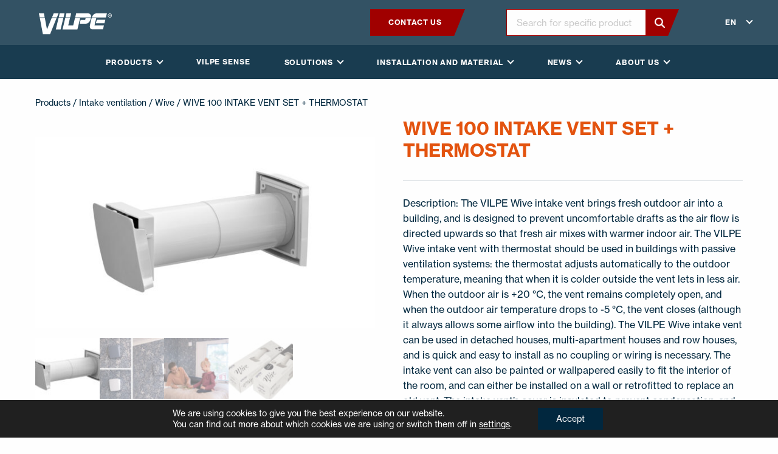

--- FILE ---
content_type: text/html; charset=UTF-8
request_url: https://www.vilpe.com/en/product/wive-100-intake-vent-term/
body_size: 30360
content:
<!doctype html>
<html lang="en-GB">
  <head>
    <meta charset="utf-8">
    <meta http-equiv="x-ua-compatible" content="ie=edge">
<script type="text/javascript">
/* <![CDATA[ */
var gform;gform||(document.addEventListener("gform_main_scripts_loaded",function(){gform.scriptsLoaded=!0}),document.addEventListener("gform/theme/scripts_loaded",function(){gform.themeScriptsLoaded=!0}),window.addEventListener("DOMContentLoaded",function(){gform.domLoaded=!0}),gform={domLoaded:!1,scriptsLoaded:!1,themeScriptsLoaded:!1,isFormEditor:()=>"function"==typeof InitializeEditor,callIfLoaded:function(o){return!(!gform.domLoaded||!gform.scriptsLoaded||!gform.themeScriptsLoaded&&!gform.isFormEditor()||(gform.isFormEditor()&&console.warn("The use of gform.initializeOnLoaded() is deprecated in the form editor context and will be removed in Gravity Forms 3.1."),o(),0))},initializeOnLoaded:function(o){gform.callIfLoaded(o)||(document.addEventListener("gform_main_scripts_loaded",()=>{gform.scriptsLoaded=!0,gform.callIfLoaded(o)}),document.addEventListener("gform/theme/scripts_loaded",()=>{gform.themeScriptsLoaded=!0,gform.callIfLoaded(o)}),window.addEventListener("DOMContentLoaded",()=>{gform.domLoaded=!0,gform.callIfLoaded(o)}))},hooks:{action:{},filter:{}},addAction:function(o,r,e,t){gform.addHook("action",o,r,e,t)},addFilter:function(o,r,e,t){gform.addHook("filter",o,r,e,t)},doAction:function(o){gform.doHook("action",o,arguments)},applyFilters:function(o){return gform.doHook("filter",o,arguments)},removeAction:function(o,r){gform.removeHook("action",o,r)},removeFilter:function(o,r,e){gform.removeHook("filter",o,r,e)},addHook:function(o,r,e,t,n){null==gform.hooks[o][r]&&(gform.hooks[o][r]=[]);var d=gform.hooks[o][r];null==n&&(n=r+"_"+d.length),gform.hooks[o][r].push({tag:n,callable:e,priority:t=null==t?10:t})},doHook:function(r,o,e){var t;if(e=Array.prototype.slice.call(e,1),null!=gform.hooks[r][o]&&((o=gform.hooks[r][o]).sort(function(o,r){return o.priority-r.priority}),o.forEach(function(o){"function"!=typeof(t=o.callable)&&(t=window[t]),"action"==r?t.apply(null,e):e[0]=t.apply(null,e)})),"filter"==r)return e[0]},removeHook:function(o,r,t,n){var e;null!=gform.hooks[o][r]&&(e=(e=gform.hooks[o][r]).filter(function(o,r,e){return!!(null!=n&&n!=o.tag||null!=t&&t!=o.priority)}),gform.hooks[o][r]=e)}});
/* ]]> */
</script>

    <meta name="viewport" content="width=device-width, initial-scale=1, shrink-to-fit=no">
    <link rel="stylesheet" href="https://use.typekit.net/xfk0qbz.css">
    <meta name='robots' content='index, follow, max-image-preview:large, max-snippet:-1, max-video-preview:-1' />
	<style>img:is([sizes="auto" i], [sizes^="auto," i]) { contain-intrinsic-size: 3000px 1500px }</style>
	    <script>
    (function () {
        const supportedLangs = ['en', 'fi', 'ru', 'sv', 'sv-fi', 'pl', 'lt', 'lv', 'et', 'uk', 'usa'];

        const cookieLang = document.cookie.match(/(?:^|; )vilpe_lang=([^;]+)/)?.[1];
        const pathname = window.location.pathname;

        // Only run redirect on exact / or /en/
        const isHomepage = (pathname === '/' || pathname === '/en/');

        // Map browser language
        function mapBrowserLang(lang) {
            const mappings = {
                'en': 'en',
                'en-GB': 'en',
                'en-US': 'usa',
                'fi': 'fi',
                'sv': 'sv',
                'sv-FI': 'sv-fi',
                'ru': 'ru',
                'pl': 'pl',
                'lt': 'lt',
                'lv': 'lv',
                'uk': 'uk',
                'ee': 'et',
                'uk-UA': 'uk'
            };
            return mappings[lang] || mappings[lang.split('-')[0]] || 'en';
        }

        const fallbackLang = mapBrowserLang(navigator.language || navigator.languages?.[0] || 'en');

        if (isHomepage) {
            const targetLang = (cookieLang && supportedLangs.includes(cookieLang)) ? cookieLang : fallbackLang;

            if (targetLang !== 'en') {
                window.location.replace('/' + targetLang + '/?lang_redirected=1');
            }
        }
    })();
    </script>
    <link rel="alternate" href="https://www.vilpe.com/en/product/wive-100-intake-vent-term/" hreflang="en" />
<link rel="alternate" href="https://www.vilpe.com/fi/product/wive-100-korvausilmaventtiilisarja-termos/" hreflang="fi" />
<link rel="alternate" href="https://www.vilpe.com/pl/product/wive-100-nawiewnik-scienny-termos/" hreflang="pl" />
<link rel="alternate" href="https://www.vilpe.com/sv/product/wive-100-vaggventilsats-tl-termostat/" hreflang="sv-SE" />
<link rel="alternate" href="https://www.vilpe.com/sv-fi/product/wive-100-vaggventilsats-tl-termostat-2/" hreflang="sv-FI" />
<link rel="alternate" href="https://www.vilpe.com/lt/produktas/wive-100-intake-vent-term-2/" hreflang="lt" />
<link rel="alternate" href="https://www.vilpe.com/lv/produkts/wive-100-intake-vent-thermostat/" hreflang="lv" />
<link rel="alternate" href="https://www.vilpe.com/ru/product/wive-100-%d0%bf%d1%80%d0%b8%d1%82%d0%be%d1%87%d0%bd%d1%8b%d0%b9-%d0%ba%d0%bb%d0%b0%d0%bf%d0%b0%d0%bd-%d1%81-%d1%82%d0%b5%d1%80%d0%bc%d0%be%d1%81%d1%82%d0%b0%d1%82%d0%be%d0%bc/" hreflang="ru" />

	<!-- This site is optimized with the Yoast SEO plugin v26.0 - https://yoast.com/wordpress/plugins/seo/ -->
	<title>WIVE 100 INTAKE VENT SET + THERMOSTAT - Vilpe</title>
	<link rel="canonical" href="https://www.vilpe.com/en/product/wive-100-intake-vent-term/" />
	<meta property="og:locale" content="en_GB" />
	<meta property="og:locale:alternate" content="fi_FI" />
	<meta property="og:locale:alternate" content="pl_PL" />
	<meta property="og:locale:alternate" content="sv_SE" />
	<meta property="og:locale:alternate" content="" />
	<meta property="og:locale:alternate" content="lt_LT" />
	<meta property="og:locale:alternate" content="lv_LV" />
	<meta property="og:locale:alternate" content="ru_RU" />
	<meta property="og:type" content="article" />
	<meta property="og:title" content="WIVE 100 INTAKE VENT SET + THERMOSTAT - Vilpe" />
	<meta property="og:description" content="Description: The VILPE Wive intake vent brings fresh outdoor air into a building, and is designed to prevent uncomfortable drafts as the air flow is directed upwards so that fresh air mixes with warmer indoor air. The VILPE Wive intake vent with thermostat should be used in buildings with passive ventilation systems: the thermostat adjusts automatically to the outdoor temperature, meaning that when it is colder outside the vent lets in less air. When the outdoor air is +20 °C, the vent remains completely open, and when the outdoor air temperature drops to -5 °C, the vent closes (although it always allows some airflow into the building). The VILPE Wive intake vent can be used in detached houses, multi-apartment houses and row houses, and is quick and easy to install as no coupling or wiring is necessary. The intake vent can also be painted or wallpapered easily to fit the interior of the room, and can either be installed on a wall or retrofitted to replace an old vent. The intake vent’s cover is insulated to prevent condensation, and the high-quality filter effectively prevents contaminants like dust and pollen from entering the building. Package also includes three through-the-wall extension pipes, with a total maximum length of 440 mm. New and even more effective filter (ISO ePM10 75 %). Dimensions: Intake vent 100 x 100 mm; multifunction grille 150 x 150 mm. Contents: Intake vent, filter, VILPE Multifunction Grille and instruction manuals." />
	<meta property="og:url" content="https://www.vilpe.com/en/product/wive-100-intake-vent-term/" />
	<meta property="og:site_name" content="Vilpe" />
	<meta property="article:modified_time" content="2025-12-30T23:44:48+00:00" />
	<meta property="og:image" content="https://www.vilpe.com/app/uploads/2025/11/Wive-scaled.jpg" />
	<meta property="og:image:width" content="2560" />
	<meta property="og:image:height" content="1440" />
	<meta property="og:image:type" content="image/jpeg" />
	<meta name="twitter:card" content="summary_large_image" />
	<script type="application/ld+json" class="yoast-schema-graph">{"@context":"https://schema.org","@graph":[{"@type":"WebPage","@id":"https://www.vilpe.com/en/product/wive-100-intake-vent-term/","url":"https://www.vilpe.com/en/product/wive-100-intake-vent-term/","name":"WIVE 100 INTAKE VENT SET + THERMOSTAT - Vilpe","isPartOf":{"@id":"https://www.vilpe.com/en/#website"},"primaryImageOfPage":{"@id":"https://www.vilpe.com/en/product/wive-100-intake-vent-term/#primaryimage"},"image":{"@id":"https://www.vilpe.com/en/product/wive-100-intake-vent-term/#primaryimage"},"thumbnailUrl":"https://www.vilpe.com/app/uploads/2025/11/Wive-scaled.jpg","datePublished":"2020-06-05T06:58:06+00:00","dateModified":"2025-12-30T23:44:48+00:00","breadcrumb":{"@id":"https://www.vilpe.com/en/product/wive-100-intake-vent-term/#breadcrumb"},"inLanguage":"en-GB","potentialAction":[{"@type":"ReadAction","target":["https://www.vilpe.com/en/product/wive-100-intake-vent-term/"]}]},{"@type":"ImageObject","inLanguage":"en-GB","@id":"https://www.vilpe.com/en/product/wive-100-intake-vent-term/#primaryimage","url":"https://www.vilpe.com/app/uploads/2025/11/Wive-scaled.jpg","contentUrl":"https://www.vilpe.com/app/uploads/2025/11/Wive-scaled.jpg","width":2560,"height":1440},{"@type":"BreadcrumbList","@id":"https://www.vilpe.com/en/product/wive-100-intake-vent-term/#breadcrumb","itemListElement":[{"@type":"ListItem","position":1,"name":"Home","item":"https://www.vilpe.com/en/"},{"@type":"ListItem","position":2,"name":"WIVE 100 INTAKE VENT SET + THERMOSTAT"}]},{"@type":"WebSite","@id":"https://www.vilpe.com/en/#website","url":"https://www.vilpe.com/en/","name":"Vilpe","description":"Innovative and easy","potentialAction":[{"@type":"SearchAction","target":{"@type":"EntryPoint","urlTemplate":"https://www.vilpe.com/en/?s={search_term_string}"},"query-input":{"@type":"PropertyValueSpecification","valueRequired":true,"valueName":"search_term_string"}}],"inLanguage":"en-GB"}]}</script>
	<!-- / Yoast SEO plugin. -->


<link rel='dns-prefetch' href='//d3js.org' />
<link rel='stylesheet' id='wp-block-library-css' href='https://www.vilpe.com/wp/wp-includes/css/dist/block-library/style.min.css?xyz=soz6amU8gTnSQ' type='text/css' media='all' />
<style id='wp-block-library-theme-inline-css' type='text/css'>
.wp-block-audio :where(figcaption){color:#555;font-size:13px;text-align:center}.is-dark-theme .wp-block-audio :where(figcaption){color:#ffffffa6}.wp-block-audio{margin:0 0 1em}.wp-block-code{border:1px solid #ccc;border-radius:4px;font-family:Menlo,Consolas,monaco,monospace;padding:.8em 1em}.wp-block-embed :where(figcaption){color:#555;font-size:13px;text-align:center}.is-dark-theme .wp-block-embed :where(figcaption){color:#ffffffa6}.wp-block-embed{margin:0 0 1em}.blocks-gallery-caption{color:#555;font-size:13px;text-align:center}.is-dark-theme .blocks-gallery-caption{color:#ffffffa6}:root :where(.wp-block-image figcaption){color:#555;font-size:13px;text-align:center}.is-dark-theme :root :where(.wp-block-image figcaption){color:#ffffffa6}.wp-block-image{margin:0 0 1em}.wp-block-pullquote{border-bottom:4px solid;border-top:4px solid;color:currentColor;margin-bottom:1.75em}.wp-block-pullquote cite,.wp-block-pullquote footer,.wp-block-pullquote__citation{color:currentColor;font-size:.8125em;font-style:normal;text-transform:uppercase}.wp-block-quote{border-left:.25em solid;margin:0 0 1.75em;padding-left:1em}.wp-block-quote cite,.wp-block-quote footer{color:currentColor;font-size:.8125em;font-style:normal;position:relative}.wp-block-quote:where(.has-text-align-right){border-left:none;border-right:.25em solid;padding-left:0;padding-right:1em}.wp-block-quote:where(.has-text-align-center){border:none;padding-left:0}.wp-block-quote.is-large,.wp-block-quote.is-style-large,.wp-block-quote:where(.is-style-plain){border:none}.wp-block-search .wp-block-search__label{font-weight:700}.wp-block-search__button{border:1px solid #ccc;padding:.375em .625em}:where(.wp-block-group.has-background){padding:1.25em 2.375em}.wp-block-separator.has-css-opacity{opacity:.4}.wp-block-separator{border:none;border-bottom:2px solid;margin-left:auto;margin-right:auto}.wp-block-separator.has-alpha-channel-opacity{opacity:1}.wp-block-separator:not(.is-style-wide):not(.is-style-dots){width:100px}.wp-block-separator.has-background:not(.is-style-dots){border-bottom:none;height:1px}.wp-block-separator.has-background:not(.is-style-wide):not(.is-style-dots){height:2px}.wp-block-table{margin:0 0 1em}.wp-block-table td,.wp-block-table th{word-break:normal}.wp-block-table :where(figcaption){color:#555;font-size:13px;text-align:center}.is-dark-theme .wp-block-table :where(figcaption){color:#ffffffa6}.wp-block-video :where(figcaption){color:#555;font-size:13px;text-align:center}.is-dark-theme .wp-block-video :where(figcaption){color:#ffffffa6}.wp-block-video{margin:0 0 1em}:root :where(.wp-block-template-part.has-background){margin-bottom:0;margin-top:0;padding:1.25em 2.375em}
</style>
<style id='classic-theme-styles-inline-css' type='text/css'>
/*! This file is auto-generated */
.wp-block-button__link{color:#fff;background-color:#32373c;border-radius:9999px;box-shadow:none;text-decoration:none;padding:calc(.667em + 2px) calc(1.333em + 2px);font-size:1.125em}.wp-block-file__button{background:#32373c;color:#fff;text-decoration:none}
</style>
<style id='safe-svg-svg-icon-style-inline-css' type='text/css'>
.safe-svg-cover{text-align:center}.safe-svg-cover .safe-svg-inside{display:inline-block;max-width:100%}.safe-svg-cover svg{fill:currentColor;height:100%;max-height:100%;max-width:100%;width:100%}

</style>
<style id='global-styles-inline-css' type='text/css'>
:root{--wp--preset--aspect-ratio--square: 1;--wp--preset--aspect-ratio--4-3: 4/3;--wp--preset--aspect-ratio--3-4: 3/4;--wp--preset--aspect-ratio--3-2: 3/2;--wp--preset--aspect-ratio--2-3: 2/3;--wp--preset--aspect-ratio--16-9: 16/9;--wp--preset--aspect-ratio--9-16: 9/16;--wp--preset--color--black: #0a0a0a;--wp--preset--color--cyan-bluish-gray: #abb8c3;--wp--preset--color--white: #fefefe;--wp--preset--color--pale-pink: #f78da7;--wp--preset--color--vivid-red: #cf2e2e;--wp--preset--color--luminous-vivid-orange: #ff6900;--wp--preset--color--luminous-vivid-amber: #fcb900;--wp--preset--color--light-green-cyan: #7bdcb5;--wp--preset--color--vivid-green-cyan: #00d084;--wp--preset--color--pale-cyan-blue: #8ed1fc;--wp--preset--color--vivid-cyan-blue: #0693e3;--wp--preset--color--vivid-purple: #9b51e0;--wp--preset--color--primary: #1E3855;--wp--preset--color--secondary: #862A19;--wp--preset--color--brick: #B35326;--wp--preset--color--darkgray: #797979;--wp--preset--color--lightgray: #f5f5f5;--wp--preset--gradient--vivid-cyan-blue-to-vivid-purple: linear-gradient(135deg,rgba(6,147,227,1) 0%,rgb(155,81,224) 100%);--wp--preset--gradient--light-green-cyan-to-vivid-green-cyan: linear-gradient(135deg,rgb(122,220,180) 0%,rgb(0,208,130) 100%);--wp--preset--gradient--luminous-vivid-amber-to-luminous-vivid-orange: linear-gradient(135deg,rgba(252,185,0,1) 0%,rgba(255,105,0,1) 100%);--wp--preset--gradient--luminous-vivid-orange-to-vivid-red: linear-gradient(135deg,rgba(255,105,0,1) 0%,rgb(207,46,46) 100%);--wp--preset--gradient--very-light-gray-to-cyan-bluish-gray: linear-gradient(135deg,rgb(238,238,238) 0%,rgb(169,184,195) 100%);--wp--preset--gradient--cool-to-warm-spectrum: linear-gradient(135deg,rgb(74,234,220) 0%,rgb(151,120,209) 20%,rgb(207,42,186) 40%,rgb(238,44,130) 60%,rgb(251,105,98) 80%,rgb(254,248,76) 100%);--wp--preset--gradient--blush-light-purple: linear-gradient(135deg,rgb(255,206,236) 0%,rgb(152,150,240) 100%);--wp--preset--gradient--blush-bordeaux: linear-gradient(135deg,rgb(254,205,165) 0%,rgb(254,45,45) 50%,rgb(107,0,62) 100%);--wp--preset--gradient--luminous-dusk: linear-gradient(135deg,rgb(255,203,112) 0%,rgb(199,81,192) 50%,rgb(65,88,208) 100%);--wp--preset--gradient--pale-ocean: linear-gradient(135deg,rgb(255,245,203) 0%,rgb(182,227,212) 50%,rgb(51,167,181) 100%);--wp--preset--gradient--electric-grass: linear-gradient(135deg,rgb(202,248,128) 0%,rgb(113,206,126) 100%);--wp--preset--gradient--midnight: linear-gradient(135deg,rgb(2,3,129) 0%,rgb(40,116,252) 100%);--wp--preset--font-size--small: 14px;--wp--preset--font-size--medium: 20px;--wp--preset--font-size--large: 20px;--wp--preset--font-size--x-large: 42px;--wp--preset--font-size--normal: 16px;--wp--preset--font-size--xlarge: 24px;--wp--preset--spacing--20: 0.44rem;--wp--preset--spacing--30: 0.67rem;--wp--preset--spacing--40: 1rem;--wp--preset--spacing--50: 1.5rem;--wp--preset--spacing--60: 2.25rem;--wp--preset--spacing--70: 3.38rem;--wp--preset--spacing--80: 5.06rem;--wp--preset--shadow--natural: 6px 6px 9px rgba(0, 0, 0, 0.2);--wp--preset--shadow--deep: 12px 12px 50px rgba(0, 0, 0, 0.4);--wp--preset--shadow--sharp: 6px 6px 0px rgba(0, 0, 0, 0.2);--wp--preset--shadow--outlined: 6px 6px 0px -3px rgba(255, 255, 255, 1), 6px 6px rgba(0, 0, 0, 1);--wp--preset--shadow--crisp: 6px 6px 0px rgba(0, 0, 0, 1);}:where(.is-layout-flex){gap: 0.5em;}:where(.is-layout-grid){gap: 0.5em;}body .is-layout-flex{display: flex;}.is-layout-flex{flex-wrap: wrap;align-items: center;}.is-layout-flex > :is(*, div){margin: 0;}body .is-layout-grid{display: grid;}.is-layout-grid > :is(*, div){margin: 0;}:where(.wp-block-columns.is-layout-flex){gap: 2em;}:where(.wp-block-columns.is-layout-grid){gap: 2em;}:where(.wp-block-post-template.is-layout-flex){gap: 1.25em;}:where(.wp-block-post-template.is-layout-grid){gap: 1.25em;}.has-black-color{color: var(--wp--preset--color--black) !important;}.has-cyan-bluish-gray-color{color: var(--wp--preset--color--cyan-bluish-gray) !important;}.has-white-color{color: var(--wp--preset--color--white) !important;}.has-pale-pink-color{color: var(--wp--preset--color--pale-pink) !important;}.has-vivid-red-color{color: var(--wp--preset--color--vivid-red) !important;}.has-luminous-vivid-orange-color{color: var(--wp--preset--color--luminous-vivid-orange) !important;}.has-luminous-vivid-amber-color{color: var(--wp--preset--color--luminous-vivid-amber) !important;}.has-light-green-cyan-color{color: var(--wp--preset--color--light-green-cyan) !important;}.has-vivid-green-cyan-color{color: var(--wp--preset--color--vivid-green-cyan) !important;}.has-pale-cyan-blue-color{color: var(--wp--preset--color--pale-cyan-blue) !important;}.has-vivid-cyan-blue-color{color: var(--wp--preset--color--vivid-cyan-blue) !important;}.has-vivid-purple-color{color: var(--wp--preset--color--vivid-purple) !important;}.has-black-background-color{background-color: var(--wp--preset--color--black) !important;}.has-cyan-bluish-gray-background-color{background-color: var(--wp--preset--color--cyan-bluish-gray) !important;}.has-white-background-color{background-color: var(--wp--preset--color--white) !important;}.has-pale-pink-background-color{background-color: var(--wp--preset--color--pale-pink) !important;}.has-vivid-red-background-color{background-color: var(--wp--preset--color--vivid-red) !important;}.has-luminous-vivid-orange-background-color{background-color: var(--wp--preset--color--luminous-vivid-orange) !important;}.has-luminous-vivid-amber-background-color{background-color: var(--wp--preset--color--luminous-vivid-amber) !important;}.has-light-green-cyan-background-color{background-color: var(--wp--preset--color--light-green-cyan) !important;}.has-vivid-green-cyan-background-color{background-color: var(--wp--preset--color--vivid-green-cyan) !important;}.has-pale-cyan-blue-background-color{background-color: var(--wp--preset--color--pale-cyan-blue) !important;}.has-vivid-cyan-blue-background-color{background-color: var(--wp--preset--color--vivid-cyan-blue) !important;}.has-vivid-purple-background-color{background-color: var(--wp--preset--color--vivid-purple) !important;}.has-black-border-color{border-color: var(--wp--preset--color--black) !important;}.has-cyan-bluish-gray-border-color{border-color: var(--wp--preset--color--cyan-bluish-gray) !important;}.has-white-border-color{border-color: var(--wp--preset--color--white) !important;}.has-pale-pink-border-color{border-color: var(--wp--preset--color--pale-pink) !important;}.has-vivid-red-border-color{border-color: var(--wp--preset--color--vivid-red) !important;}.has-luminous-vivid-orange-border-color{border-color: var(--wp--preset--color--luminous-vivid-orange) !important;}.has-luminous-vivid-amber-border-color{border-color: var(--wp--preset--color--luminous-vivid-amber) !important;}.has-light-green-cyan-border-color{border-color: var(--wp--preset--color--light-green-cyan) !important;}.has-vivid-green-cyan-border-color{border-color: var(--wp--preset--color--vivid-green-cyan) !important;}.has-pale-cyan-blue-border-color{border-color: var(--wp--preset--color--pale-cyan-blue) !important;}.has-vivid-cyan-blue-border-color{border-color: var(--wp--preset--color--vivid-cyan-blue) !important;}.has-vivid-purple-border-color{border-color: var(--wp--preset--color--vivid-purple) !important;}.has-vivid-cyan-blue-to-vivid-purple-gradient-background{background: var(--wp--preset--gradient--vivid-cyan-blue-to-vivid-purple) !important;}.has-light-green-cyan-to-vivid-green-cyan-gradient-background{background: var(--wp--preset--gradient--light-green-cyan-to-vivid-green-cyan) !important;}.has-luminous-vivid-amber-to-luminous-vivid-orange-gradient-background{background: var(--wp--preset--gradient--luminous-vivid-amber-to-luminous-vivid-orange) !important;}.has-luminous-vivid-orange-to-vivid-red-gradient-background{background: var(--wp--preset--gradient--luminous-vivid-orange-to-vivid-red) !important;}.has-very-light-gray-to-cyan-bluish-gray-gradient-background{background: var(--wp--preset--gradient--very-light-gray-to-cyan-bluish-gray) !important;}.has-cool-to-warm-spectrum-gradient-background{background: var(--wp--preset--gradient--cool-to-warm-spectrum) !important;}.has-blush-light-purple-gradient-background{background: var(--wp--preset--gradient--blush-light-purple) !important;}.has-blush-bordeaux-gradient-background{background: var(--wp--preset--gradient--blush-bordeaux) !important;}.has-luminous-dusk-gradient-background{background: var(--wp--preset--gradient--luminous-dusk) !important;}.has-pale-ocean-gradient-background{background: var(--wp--preset--gradient--pale-ocean) !important;}.has-electric-grass-gradient-background{background: var(--wp--preset--gradient--electric-grass) !important;}.has-midnight-gradient-background{background: var(--wp--preset--gradient--midnight) !important;}.has-small-font-size{font-size: var(--wp--preset--font-size--small) !important;}.has-medium-font-size{font-size: var(--wp--preset--font-size--medium) !important;}.has-large-font-size{font-size: var(--wp--preset--font-size--large) !important;}.has-x-large-font-size{font-size: var(--wp--preset--font-size--x-large) !important;}
:where(.wp-block-post-template.is-layout-flex){gap: 1.25em;}:where(.wp-block-post-template.is-layout-grid){gap: 1.25em;}
:where(.wp-block-columns.is-layout-flex){gap: 2em;}:where(.wp-block-columns.is-layout-grid){gap: 2em;}
:root :where(.wp-block-pullquote){font-size: 1.5em;line-height: 1.6;}
</style>
<link rel='stylesheet' id='photoswipe-css' href='https://www.vilpe.com/app/plugins/woocommerce/assets/css/photoswipe/photoswipe.min.css?ver=10.2.2' type='text/css' media='all' />
<link rel='stylesheet' id='photoswipe-default-skin-css' href='https://www.vilpe.com/app/plugins/woocommerce/assets/css/photoswipe/default-skin/default-skin.min.css?ver=10.2.2' type='text/css' media='all' />
<link rel='stylesheet' id='woocommerce-layout-css' href='https://www.vilpe.com/app/plugins/woocommerce/assets/css/woocommerce-layout.css?ver=10.2.2' type='text/css' media='all' />
<link rel='stylesheet' id='woocommerce-smallscreen-css' href='https://www.vilpe.com/app/plugins/woocommerce/assets/css/woocommerce-smallscreen.css?ver=10.2.2' type='text/css' media='only screen and (max-width: 768px)' />
<link rel='stylesheet' id='woocommerce-general-css' href='https://www.vilpe.com/app/plugins/woocommerce/assets/css/woocommerce.css?ver=10.2.2' type='text/css' media='all' />
<style id='woocommerce-inline-inline-css' type='text/css'>
.woocommerce form .form-row .required { visibility: visible; }
</style>
<link rel='stylesheet' id='brands-styles-css' href='https://www.vilpe.com/app/plugins/woocommerce/assets/css/brands.css?ver=10.2.2' type='text/css' media='all' />
<link rel='stylesheet' id='sage/vue.css-css' href='https://www.vilpe.com/app/themes/vilpe/dist/styles/vue.css' type='text/css' media='all' />
<link rel='stylesheet' id='sage/app.css-css' href='https://www.vilpe.com/app/themes/vilpe/dist/styles/app.css?id=b79ce960ad9e2b730f88ba215724f6e8' type='text/css' media='all' />
<link rel='stylesheet' id='moove_gdpr_frontend-css' href='https://www.vilpe.com/app/plugins/gdpr-cookie-compliance/dist/styles/gdpr-main-nf.css?ver=5.0.4' type='text/css' media='all' />
<style id='moove_gdpr_frontend-inline-css' type='text/css'>
				#moove_gdpr_cookie_modal .moove-gdpr-modal-content .moove-gdpr-tab-main h3.tab-title, 
				#moove_gdpr_cookie_modal .moove-gdpr-modal-content .moove-gdpr-tab-main span.tab-title,
				#moove_gdpr_cookie_modal .moove-gdpr-modal-content .moove-gdpr-modal-left-content #moove-gdpr-menu li a, 
				#moove_gdpr_cookie_modal .moove-gdpr-modal-content .moove-gdpr-modal-left-content #moove-gdpr-menu li button,
				#moove_gdpr_cookie_modal .moove-gdpr-modal-content .moove-gdpr-modal-left-content .moove-gdpr-branding-cnt a,
				#moove_gdpr_cookie_modal .moove-gdpr-modal-content .moove-gdpr-modal-footer-content .moove-gdpr-button-holder a.mgbutton, 
				#moove_gdpr_cookie_modal .moove-gdpr-modal-content .moove-gdpr-modal-footer-content .moove-gdpr-button-holder button.mgbutton,
				#moove_gdpr_cookie_modal .cookie-switch .cookie-slider:after, 
				#moove_gdpr_cookie_modal .cookie-switch .slider:after, 
				#moove_gdpr_cookie_modal .switch .cookie-slider:after, 
				#moove_gdpr_cookie_modal .switch .slider:after,
				#moove_gdpr_cookie_info_bar .moove-gdpr-info-bar-container .moove-gdpr-info-bar-content p, 
				#moove_gdpr_cookie_info_bar .moove-gdpr-info-bar-container .moove-gdpr-info-bar-content p a,
				#moove_gdpr_cookie_info_bar .moove-gdpr-info-bar-container .moove-gdpr-info-bar-content a.mgbutton, 
				#moove_gdpr_cookie_info_bar .moove-gdpr-info-bar-container .moove-gdpr-info-bar-content button.mgbutton,
				#moove_gdpr_cookie_modal .moove-gdpr-modal-content .moove-gdpr-tab-main .moove-gdpr-tab-main-content h1, 
				#moove_gdpr_cookie_modal .moove-gdpr-modal-content .moove-gdpr-tab-main .moove-gdpr-tab-main-content h2, 
				#moove_gdpr_cookie_modal .moove-gdpr-modal-content .moove-gdpr-tab-main .moove-gdpr-tab-main-content h3, 
				#moove_gdpr_cookie_modal .moove-gdpr-modal-content .moove-gdpr-tab-main .moove-gdpr-tab-main-content h4, 
				#moove_gdpr_cookie_modal .moove-gdpr-modal-content .moove-gdpr-tab-main .moove-gdpr-tab-main-content h5, 
				#moove_gdpr_cookie_modal .moove-gdpr-modal-content .moove-gdpr-tab-main .moove-gdpr-tab-main-content h6,
				#moove_gdpr_cookie_modal .moove-gdpr-modal-content.moove_gdpr_modal_theme_v2 .moove-gdpr-modal-title .tab-title,
				#moove_gdpr_cookie_modal .moove-gdpr-modal-content.moove_gdpr_modal_theme_v2 .moove-gdpr-tab-main h3.tab-title, 
				#moove_gdpr_cookie_modal .moove-gdpr-modal-content.moove_gdpr_modal_theme_v2 .moove-gdpr-tab-main span.tab-title,
				#moove_gdpr_cookie_modal .moove-gdpr-modal-content.moove_gdpr_modal_theme_v2 .moove-gdpr-branding-cnt a {
					font-weight: inherit				}
			#moove_gdpr_cookie_modal,#moove_gdpr_cookie_info_bar,.gdpr_cookie_settings_shortcode_content{font-family:inherit}#moove_gdpr_save_popup_settings_button{background-color:#373737;color:#fff}#moove_gdpr_save_popup_settings_button:hover{background-color:#000}#moove_gdpr_cookie_info_bar .moove-gdpr-info-bar-container .moove-gdpr-info-bar-content a.mgbutton,#moove_gdpr_cookie_info_bar .moove-gdpr-info-bar-container .moove-gdpr-info-bar-content button.mgbutton{background-color:#01273e}#moove_gdpr_cookie_modal .moove-gdpr-modal-content .moove-gdpr-modal-footer-content .moove-gdpr-button-holder a.mgbutton,#moove_gdpr_cookie_modal .moove-gdpr-modal-content .moove-gdpr-modal-footer-content .moove-gdpr-button-holder button.mgbutton,.gdpr_cookie_settings_shortcode_content .gdpr-shr-button.button-green{background-color:#01273e;border-color:#01273e}#moove_gdpr_cookie_modal .moove-gdpr-modal-content .moove-gdpr-modal-footer-content .moove-gdpr-button-holder a.mgbutton:hover,#moove_gdpr_cookie_modal .moove-gdpr-modal-content .moove-gdpr-modal-footer-content .moove-gdpr-button-holder button.mgbutton:hover,.gdpr_cookie_settings_shortcode_content .gdpr-shr-button.button-green:hover{background-color:#fff;color:#01273e}#moove_gdpr_cookie_modal .moove-gdpr-modal-content .moove-gdpr-modal-close i,#moove_gdpr_cookie_modal .moove-gdpr-modal-content .moove-gdpr-modal-close span.gdpr-icon{background-color:#01273e;border:1px solid #01273e}#moove_gdpr_cookie_info_bar span.change-settings-button.focus-g,#moove_gdpr_cookie_info_bar span.change-settings-button:focus,#moove_gdpr_cookie_info_bar button.change-settings-button.focus-g,#moove_gdpr_cookie_info_bar button.change-settings-button:focus{-webkit-box-shadow:0 0 1px 3px #01273e;-moz-box-shadow:0 0 1px 3px #01273e;box-shadow:0 0 1px 3px #01273e}#moove_gdpr_cookie_modal .moove-gdpr-modal-content .moove-gdpr-modal-close i:hover,#moove_gdpr_cookie_modal .moove-gdpr-modal-content .moove-gdpr-modal-close span.gdpr-icon:hover,#moove_gdpr_cookie_info_bar span[data-href]>u.change-settings-button{color:#01273e}#moove_gdpr_cookie_modal .moove-gdpr-modal-content .moove-gdpr-modal-left-content #moove-gdpr-menu li.menu-item-selected a span.gdpr-icon,#moove_gdpr_cookie_modal .moove-gdpr-modal-content .moove-gdpr-modal-left-content #moove-gdpr-menu li.menu-item-selected button span.gdpr-icon{color:inherit}#moove_gdpr_cookie_modal .moove-gdpr-modal-content .moove-gdpr-modal-left-content #moove-gdpr-menu li a span.gdpr-icon,#moove_gdpr_cookie_modal .moove-gdpr-modal-content .moove-gdpr-modal-left-content #moove-gdpr-menu li button span.gdpr-icon{color:inherit}#moove_gdpr_cookie_modal .gdpr-acc-link{line-height:0;font-size:0;color:transparent;position:absolute}#moove_gdpr_cookie_modal .moove-gdpr-modal-content .moove-gdpr-modal-close:hover i,#moove_gdpr_cookie_modal .moove-gdpr-modal-content .moove-gdpr-modal-left-content #moove-gdpr-menu li a,#moove_gdpr_cookie_modal .moove-gdpr-modal-content .moove-gdpr-modal-left-content #moove-gdpr-menu li button,#moove_gdpr_cookie_modal .moove-gdpr-modal-content .moove-gdpr-modal-left-content #moove-gdpr-menu li button i,#moove_gdpr_cookie_modal .moove-gdpr-modal-content .moove-gdpr-modal-left-content #moove-gdpr-menu li a i,#moove_gdpr_cookie_modal .moove-gdpr-modal-content .moove-gdpr-tab-main .moove-gdpr-tab-main-content a:hover,#moove_gdpr_cookie_info_bar.moove-gdpr-dark-scheme .moove-gdpr-info-bar-container .moove-gdpr-info-bar-content a.mgbutton:hover,#moove_gdpr_cookie_info_bar.moove-gdpr-dark-scheme .moove-gdpr-info-bar-container .moove-gdpr-info-bar-content button.mgbutton:hover,#moove_gdpr_cookie_info_bar.moove-gdpr-dark-scheme .moove-gdpr-info-bar-container .moove-gdpr-info-bar-content a:hover,#moove_gdpr_cookie_info_bar.moove-gdpr-dark-scheme .moove-gdpr-info-bar-container .moove-gdpr-info-bar-content button:hover,#moove_gdpr_cookie_info_bar.moove-gdpr-dark-scheme .moove-gdpr-info-bar-container .moove-gdpr-info-bar-content span.change-settings-button:hover,#moove_gdpr_cookie_info_bar.moove-gdpr-dark-scheme .moove-gdpr-info-bar-container .moove-gdpr-info-bar-content button.change-settings-button:hover,#moove_gdpr_cookie_info_bar.moove-gdpr-dark-scheme .moove-gdpr-info-bar-container .moove-gdpr-info-bar-content u.change-settings-button:hover,#moove_gdpr_cookie_info_bar span[data-href]>u.change-settings-button,#moove_gdpr_cookie_info_bar.moove-gdpr-dark-scheme .moove-gdpr-info-bar-container .moove-gdpr-info-bar-content a.mgbutton.focus-g,#moove_gdpr_cookie_info_bar.moove-gdpr-dark-scheme .moove-gdpr-info-bar-container .moove-gdpr-info-bar-content button.mgbutton.focus-g,#moove_gdpr_cookie_info_bar.moove-gdpr-dark-scheme .moove-gdpr-info-bar-container .moove-gdpr-info-bar-content a.focus-g,#moove_gdpr_cookie_info_bar.moove-gdpr-dark-scheme .moove-gdpr-info-bar-container .moove-gdpr-info-bar-content button.focus-g,#moove_gdpr_cookie_info_bar.moove-gdpr-dark-scheme .moove-gdpr-info-bar-container .moove-gdpr-info-bar-content a.mgbutton:focus,#moove_gdpr_cookie_info_bar.moove-gdpr-dark-scheme .moove-gdpr-info-bar-container .moove-gdpr-info-bar-content button.mgbutton:focus,#moove_gdpr_cookie_info_bar.moove-gdpr-dark-scheme .moove-gdpr-info-bar-container .moove-gdpr-info-bar-content a:focus,#moove_gdpr_cookie_info_bar.moove-gdpr-dark-scheme .moove-gdpr-info-bar-container .moove-gdpr-info-bar-content button:focus,#moove_gdpr_cookie_info_bar.moove-gdpr-dark-scheme .moove-gdpr-info-bar-container .moove-gdpr-info-bar-content span.change-settings-button.focus-g,span.change-settings-button:focus,button.change-settings-button.focus-g,button.change-settings-button:focus,#moove_gdpr_cookie_info_bar.moove-gdpr-dark-scheme .moove-gdpr-info-bar-container .moove-gdpr-info-bar-content u.change-settings-button.focus-g,#moove_gdpr_cookie_info_bar.moove-gdpr-dark-scheme .moove-gdpr-info-bar-container .moove-gdpr-info-bar-content u.change-settings-button:focus{color:#01273e}#moove_gdpr_cookie_modal .moove-gdpr-branding.focus-g span,#moove_gdpr_cookie_modal .moove-gdpr-modal-content .moove-gdpr-tab-main a.focus-g{color:#01273e}#moove_gdpr_cookie_modal.gdpr_lightbox-hide{display:none}#moove_gdpr_cookie_info_bar .moove-gdpr-info-bar-container .moove-gdpr-info-bar-content a.mgbutton,#moove_gdpr_cookie_info_bar .moove-gdpr-info-bar-container .moove-gdpr-info-bar-content button.mgbutton,#moove_gdpr_cookie_modal .moove-gdpr-modal-content .moove-gdpr-modal-footer-content .moove-gdpr-button-holder a.mgbutton,#moove_gdpr_cookie_modal .moove-gdpr-modal-content .moove-gdpr-modal-footer-content .moove-gdpr-button-holder button.mgbutton,.gdpr-shr-button,#moove_gdpr_cookie_info_bar .moove-gdpr-infobar-close-btn{border-radius:0}
</style>
<script type="text/javascript" src="https://www.vilpe.com/app/themes/vilpe/dist/scripts/jquery.js?id=8fb8fee4fcc3cc86ff6c724154c49c42" id="jquery-js"></script>
<script type="text/javascript" src="https://www.vilpe.com/app/plugins/woocommerce/assets/js/flexslider/jquery.flexslider.min.js?ver=2.7.2-wc.10.2.2" id="flexslider-js" defer="defer" data-wp-strategy="defer"></script>
<script type="text/javascript" src="https://www.vilpe.com/app/plugins/woocommerce/assets/js/photoswipe/photoswipe.min.js?ver=4.1.1-wc.10.2.2" id="photoswipe-js" defer="defer" data-wp-strategy="defer"></script>
<script type="text/javascript" src="https://www.vilpe.com/app/plugins/woocommerce/assets/js/photoswipe/photoswipe-ui-default.min.js?ver=4.1.1-wc.10.2.2" id="photoswipe-ui-default-js" defer="defer" data-wp-strategy="defer"></script>
<script type="text/javascript" id="wc-single-product-js-extra">
/* <![CDATA[ */
var wc_single_product_params = {"i18n_required_rating_text":"Please select a rating","i18n_rating_options":["1 of 5 stars","2 of 5 stars","3 of 5 stars","4 of 5 stars","5 of 5 stars"],"i18n_product_gallery_trigger_text":"View full-screen image gallery","review_rating_required":"yes","flexslider":{"rtl":false,"animation":"slide","smoothHeight":true,"directionNav":false,"controlNav":"thumbnails","slideshow":false,"animationSpeed":500,"animationLoop":false,"allowOneSlide":false},"zoom_enabled":"","zoom_options":[],"photoswipe_enabled":"1","photoswipe_options":{"shareEl":false,"closeOnScroll":false,"history":false,"hideAnimationDuration":0,"showAnimationDuration":0},"flexslider_enabled":"1"};
/* ]]> */
</script>
<script type="text/javascript" src="https://www.vilpe.com/app/plugins/woocommerce/assets/js/frontend/single-product.min.js?ver=10.2.2" id="wc-single-product-js" defer="defer" data-wp-strategy="defer"></script>
<script type="text/javascript" src="https://www.vilpe.com/app/plugins/woocommerce/assets/js/jquery-blockui/jquery.blockUI.min.js?ver=2.7.0-wc.10.2.2" id="jquery-blockui-js" defer="defer" data-wp-strategy="defer"></script>
<script type="text/javascript" src="https://www.vilpe.com/app/plugins/woocommerce/assets/js/js-cookie/js.cookie.min.js?ver=2.1.4-wc.10.2.2" id="js-cookie-js" defer="defer" data-wp-strategy="defer"></script>
<script type="text/javascript" id="woocommerce-js-extra">
/* <![CDATA[ */
var woocommerce_params = {"ajax_url":"\/wp\/wp-admin\/admin-ajax.php","wc_ajax_url":"\/?wc-ajax=%%endpoint%%","i18n_password_show":"Show password","i18n_password_hide":"Hide password"};
/* ]]> */
</script>
<script type="text/javascript" src="https://www.vilpe.com/app/plugins/woocommerce/assets/js/frontend/woocommerce.min.js?ver=10.2.2" id="woocommerce-js" defer="defer" data-wp-strategy="defer"></script>
<link rel="EditURI" type="application/rsd+xml" title="RSD" href="https://www.vilpe.com/wp/xmlrpc.php?rsd" />

<link rel='shortlink' href='https://www.vilpe.com/?p=18910' />
<link rel="alternate" title="oEmbed (JSON)" type="application/json+oembed" href="https://www.vilpe.com/wp-json/oembed/1.0/embed?url=https%3A%2F%2Fwww.vilpe.com%2Fen%2Fproduct%2Fwive-100-intake-vent-term%2F" />
<link rel="alternate" title="oEmbed (XML)" type="text/xml+oembed" href="https://www.vilpe.com/wp-json/oembed/1.0/embed?url=https%3A%2F%2Fwww.vilpe.com%2Fen%2Fproduct%2Fwive-100-intake-vent-term%2F&#038;format=xml" />
<!-- Google Tag Manager -->
<script>(function(w,d,s,l,i){w[l]=w[l]||[];w[l].push({'gtm.start':
new Date().getTime(),event:'gtm.js'});var f=d.getElementsByTagName(s)[0],
j=d.createElement(s),dl=l!='dataLayer'?'&l='+l:'';j.async=true;j.src=
'https://www.googletagmanager.com/gtm.js?id='+i+dl;f.parentNode.insertBefore(j,f);
})(window,document,'script','dataLayer','GTM-TZTTRWR');</script>
<!-- End Google Tag Manager -->
		    <style>
        /* Hide gallery and variation form from start */
        .woocommerce-product-gallery__wrapper,
        .variations_form.cart {
            visibility: hidden;
        }
    </style>
    								<script>
					// Define dataLayer and the gtag function.
					window.dataLayer = window.dataLayer || [];
					function gtag(){dataLayer.push(arguments);}

					// Set default consent to 'denied' as a placeholder
					// Determine actual values based on your own requirements
					gtag('consent', 'default', {
						'ad_storage': 'denied',
						'ad_user_data': 'denied',
						'ad_personalization': 'denied',
						'analytics_storage': 'denied',
						'personalization_storage': 'denied',
						'security_storage': 'denied',
						'functionality_storage': 'denied',
						'wait_for_update': '2000'
					});
				</script>

				<!-- Google Tag Manager -->
				<script>(function(w,d,s,l,i){w[l]=w[l]||[];w[l].push({'gtm.start':
				new Date().getTime(),event:'gtm.js'});var f=d.getElementsByTagName(s)[0],
				j=d.createElement(s),dl=l!='dataLayer'?'&l='+l:'';j.async=true;j.src=
				'https://www.googletagmanager.com/gtm.js?id='+i+dl;f.parentNode.insertBefore(j,f);
				})(window,document,'script','dataLayer','GMT-TZTTRWR');</script>
				<!-- End Google Tag Manager -->
								<noscript><style>.woocommerce-product-gallery{ opacity: 1 !important; }</style></noscript>
	<link rel="icon" href="https://www.vilpe.com/app/uploads/2020/06/cropped-favicon-vilpe-512x512-1-32x32.png" sizes="32x32" />
<link rel="icon" href="https://www.vilpe.com/app/uploads/2020/06/cropped-favicon-vilpe-512x512-1-192x192.png" sizes="192x192" />
<link rel="apple-touch-icon" href="https://www.vilpe.com/app/uploads/2020/06/cropped-favicon-vilpe-512x512-1-180x180.png" />
<meta name="msapplication-TileImage" content="https://www.vilpe.com/app/uploads/2020/06/cropped-favicon-vilpe-512x512-1-270x270.png" />
		<style type="text/css" id="wp-custom-css">
			/* Front page layout */
.entry-content>[class^=wp-block-], .wp-block-column>[class^=wp-block-], .wp-block-cover__inner-container>[class^=wp-block-], .wp-block-group__inner-container>[class^=wp-block-], .wp-block-media-text__content>[class^=wp-block-] {
    margin-bottom: .625rem !important;
}
.wp-block-column .wp-block-image figure{
 /*  margin-left: 0 !important;*/
    margin-bottom: .625rem !important;
}
.readmore__thumbnail {
    margin-bottom: 10px;
}
.readmore__overlay>.button {
	padding-top:15px;
	padding-left:15px;
	padding-right:25px;
}
.wp-block-group.alignfull {
	padding-top: 30px;
  padding-bottom: 10px;
}
.alignfull {
    margin-left: calc(50% - 50vw);
    margin-right: calc(50% - 50vw);
    width: 100vw;
    max-width: calc(100vw);
}

/* Smaller image thumbs */
.woocommerce div.product div.images .flex-control-thumbs {
  zoom: 0.5;
}
/* Tables (ex. roof fan selection page) */
figure tr:nth-of-type(1n+2){
	border-bottom:solid 1px
}
/* Table with smaller font */
.small_font_table{
	font-size:0.75rem;	
}
.small_font_table>table>tbody>tr>td{
	padding: 0 0 0 0.4rem !important;
}
/* custom classes */
.indented {
	margin-top:-130px;
	padding-top:130px;
}

.text-white > div > div > form > div > ul > li > label,
.text-white > div > div > form > div > ul > li > div > span > label,
.text-white > div > form > div > ul > li > label,
.text-white > div > form > div > ul > li > div > span > label {
	color:white;
}
/* additional mobile options */
@media print, screen and (max-width: 60em) {
	.mobile_hide {
		visibility:collapse;
		flex-basis:0% !important;
	}	
}
@media print, screen and (max-width: 60em) {
	.mobile_wide {
		flex-basis:100% !important;
	}
	.mobile_100 {
	min-height: 300px !important;
	}
	.mobilefloatunset {
	float: unset !important;
		max-height: 75px!important;
	}
}
.mobilefloatunset{
	max-width: 75px!important;
	}
.mobileimagefix{
	max-height: 150px!important;
	max-width: 150px!important;
	  margin-left: auto;
    margin-right: auto;
}
.short {
	height: 2em !important; 
}
.container_70 {
    width: 70%;
}
@media print, screen and (max-width: 64em) {
.container_50 {
    width: 75%!important;
}	
}
.container_50 {
    width: 50%;
	  margin-left: auto;
    margin-right: auto;
}
/* button adjustment */
.no_padding>div{
	margin-top:-125px;
}
.narrow {
max-width: 53rem!important;
    margin-left: auto;
    margin-right: auto;
}
.low {
margin-top: -10px !important;
margin-bottom: -10px !important;
}
.lowMarginColumn {
margin: 0px !important;
}

/* some more custom classes*/
.lowpercentage {
	width: 35%;
	display:block!important;
  margin:auto!important;
}
.lowerpercentage {
	width: 10%;
	display:block!important;
  margin:auto!important;
}
.centericon{
	display:block!important;
  margin:auto!important;
}
.centericon > img {
	display:block!important;
  margin:auto!important;
}
.wider > p {
	max-width: 85rem !important;
}
.leftmarg {
  max-width: 53rem !important; 
  margin-left: auto !important;  
  margin-right: auto !important; 
	display: block;
	}

/* simple animations for silentkitchen page*/
.trans_mouseover {
opacity: .3;
	    transition: opacity .5s ease-in-out;
    -moz-transition: opacity .5s ease-in-out;
    -webkit-transition: opacity .5s ease-in-out;
}	
.trans_mouseover:hover {
opacity: 1;
	    transition: opacity .15s ease-in-out;
    -moz-transition: opacity .15s ease-in-out;
    -webkit-transition: opacity .15s ease-in-out;
}	
/* red bullets for silentkitchen page */
.redlist {
  list-style: none; 
}

.redlist > li::before {
  content: "\2022";  
  color: red; 
  font-weight: bold; 
  display: inline-block; 
  width: 1em; 
  margin-left: -1em; 
}


.bignumberlist  {
	counter-reset: list-number;
   list-style: none;
  padding-left: 0;

}
.bignumberlist > li {
	  counter-increment: list-number;
    margin-bottom: 1.5rem  !important;
  display:flex;
	

}
.bignumberlist > li::before {
  content: counter(list-number) ". ";
	margin: -0.6rem 0.7rem 0 0;
  font-size: 2.0rem;
  color: #25aae2 ;
  font-weight: bold;
}
.maxwidth85{
	max-width: 85em !important;
}

p:lang(lt), h1:lang(lt), h2:lang(lt), h3:lang(lt), h4:lang(lt), h5:lang(lt), body:lang(lt) {
      font-family: Segoe UI, Helvetica,Roboto,Arial,sans-serif;
}
p:lang(lv), h1:lang(lv), h2:lang(lv), h3:lang(lv), h4:lang(lv), h5:lang(lv), body:lang(lv) {
      font-family: Segoe UI, Helvetica,Roboto,Arial,sans-serif;
}
.teaser__excerpt > a {
	    font-weight: 500;
}

.contact-buttons--mobile {
	padding:0px !important;
}

.values_image{display:none}

a.customize-unpreviewable:link  {
  color: white !important;
}
a.customize-unpreviewable:visited {
  color: white !important;
}
a.customize-unpreviewable:hover {
  color: grey !important;
}
a.customize-unpreviewable:active {
  color: white !important;
}

.has-lightgray-color > a:link  {
  color: white !important;
}

.has-lightgray-color > a:visited {
  color: white !important;
}

.has-lightgray-color > a:hover {
  color: grey !important;
}

.has-lightgray-color > a:active {
  color: white !important;
}
.maxheight300 {
	max-height:300px!important;
	min-height:300px!important;
}
.width1080 {
	min-width:1080px!important;
}
.minwidth500 {
	min-width:500px!important;
}
.maxwidth_reset {
	max-width:1000em!important;
}
.auto > .brand{
	margin-left: 10px!important;
	}
.spacedcolumns div:first-child{
	margin-left: 10vw;
	margin-right: 10vw;
}
.spacedcolumns div:nth-of-type(2){
	margin-left: 0vw;
	margin-right: 10vw;
}
.spacedcolumns > div > div  {
	margin-left: 0px!important;
	margin-right: 0px!important;
}
.spacedcolumns > div > div >div>div>div {
	margin-left: 0px!important;
	margin-right: 0px!important;
}
.marginedcolumns > div {
	margin-top: 10px!important;
	margin-bottom: 10px!important;
}
.marginedcolumns > .wp-block-image.is-style-circle-mask img, .wp-block-image.is-style-rounded img, .wp-block-image .is-style-rounded img {
	    border-radius: 24px!important;
}
.spacedcolumns2 div:first-child{
	margin-left: 5vw;
	margin-right: 5vw;
	}
.spacedcolumns2 div:nth-of-type(2){
	margin-left: 0vw;
	margin-right: 5vw;
}

.spacedcolumns2 > div > figure > div {
	margin-left: 0px!important;
	margin-right: 0px!important;
}
.spacedcolumns2 > div > div  {
	margin-left: 0px!important;
	margin-right: 0px!important;
}

.spacedcolumns3 div:first-child{
	margin-left: 2vw;
	margin-right: 2vw;
	}
.spacedcolumns3 div:nth-of-type(2){
	margin-left: 0vw;
	margin-right: 3vw;
}
.spacedcolumns3 > div > div {
	margin-left: 0px!important;
	margin-right: 0px!important;
}
.spacedcolumns3 > div > div > div {
	margin-left: 0px!important;
	margin-right: 0px!important;
}
.spacedcolumns3 > div > div > form>div {
	margin-left: 0px!important;
	margin-right: 0px!important;
}
.spacedcolumns2 div:first-child{
	margin-left: 5vw;
	margin-right: 5vw;
	}
.spacedcolumns2 div:nth-of-type(2){
	margin-left: 0vw;
	margin-right: 5vw;
}

.spacedcolumns4 {
	gap: 5vw;
	}

.notspacedcolumns {
	gap: 0.5vw;
	}


.bgcolumn {
	padding-top: 40px!important;
	padding-bottom: 80px!important;
	padding-left: 1.20vw!important;
	padding-right: 1.20vw!important;
}
.bgcolumn_pb40 {
	padding-top: 40px!important;
	padding-bottom: 35px!important;
	padding-left: 1.20vw!important;
	padding-right: 1.20vw!important;
}
.marginTop1rem {
	margin-top:1rem!important;
}
.marginTop2rem {
	margin-top:2rem!important;
}
.marginTop100px {
 margin-top:100px!important;
}
.marginTop60px {
 margin-top:60px!important;
}
.marginTop40px {
 margin-top:40px!important;
}
.marginTop20px {
 margin-top:10px!important;
}
.marginTop10px {
 margin-top:10px!important;
}
h1, h2, h3, h4, .h1, .h2, .h3, .h4{
	line-height:1.2!important;
}

.gform_wrapper {
 margin: 0rem auto!important;	
}
.gform_heading{
	margin-bottom:15px!important;
}
.margin20px{
	margin:20px!important;
}
@media print, screen and (max-width: 40em) {
	.spacedcolumns2 div:first-child{
	margin-left: 5vw!important;
	}
.spacedcolumns2 div:nth-of-type(2){
	margin-left: 5vw!important;
}
}
.h_underlined {
	text-decoration:underline;
}
[data-value="sense"] {
  display:none;
}
[data-value="sense-registration"] {
  display:none;
}

.sensefaq>div>.schema-faq-question  {
    background-color: #1e3855;
    padding: 1rem 1rem 1rem;
    color: #fefefe;
    outline-style: auto;
    outline-color: white;
    border-radius: 5px!important;
}
.sensefaq>div>.schema-faq-answer  {
    padding: 1rem 1rem 1rem;
}
@media print, screen and (max-width: 40em) 
{
	.cover_w_minheight
	{
		min-height: 150px !important;
	}
}
.padding_0 
{
    padding: 0em!important;
}

.sense-table th, .sense-table td {
  border: 1px solid white!important;
  padding: 1.5vw;
  text-align: left;
}
.sense-table th {
  font-weight: bold;
}

.sense-table td:nth-child(2) {
  background-color: #01273e;
	color: white;
}
.sense-table tr:nth-child(1) th:nth-child(2){
  border-radius:1vw  1vw  0px 0px;
  background-color: #01273e;
	color: white;
}
.sense-table tr:nth-child(5) td:nth-child(2){
  border-radius:0px 0px 1vw  1vw ;
  background-color: #01273e;
	color: white;
}
.sense-table td:nth-child(3) {
  background-color: #f5f5f5;
}
.sense-table tr:nth-child(1) th:nth-child(3){
  border-radius:1vw 1vw  0px 0px;
  background-color: #f5f5f5;
}
.sense-table tr:nth-child(5) td:nth-child(3){
  border-radius:0px 0px 1vw  1vw ;
  background-color: #f5f5f5;
}
.sense-table .table-edge {
  font-weight: bold;
  background-color: none;
}
.sense-table tr:nth-of-type(1n+2){
	border-bottom:solid 0px
}
.sense-table >table {
  border-collapse: separate;
  border-spacing: 0.25vw 0;
}
.opacity95
{
	margin-top: 6vw;
	opacity: 90%;
}

.opacity95>div
{
	padding: 2vw 1vw 1vw 1vw;
}
.addedpadding
{
	padding: 1vw 1vw 1vw 1vw;
}
.lowertopmargin
{
	margin-top: 1vw !important;
}
.resellers__country:lang(fi) {
	visibility: hidden !important;
}

.wider_form>div>div>div {
	min-width: 50em!important;
}
.wp-block-button>.wp-block-button__link{
	color: white !important;
}


.container_sense_intro input {
  display: none;
}

.container_sense_intro {
  width: 100%;
  margin: 10px 0;
  max-width: 53rem;
  margin-left: auto;
  margin-right: auto;
}

.container_sense_intro input:checked ~ .content_sense_intro {
  max-height: 1000px!important;
  padding: 1rem 1rem 1rem 1.25rem;
  transition: max-height 0.25s ease-out!important, padding 0.25s ease-out!important;
}

.header_sense_intro {
  padding: 1rem 1rem 1rem 1.25rem!important;
  background-color: #f1f1f1!important;
  font-size: 20px!important;
  margin: 0rem!important;
  border-radius: 1vw;
  display: flex;
  align-items: center;
  justify-content: space-between;
}

.content_sense_intro {
  max-height: 0!important;
  padding: 0rem 1rem 0rem 1.25rem;
  overflow: hidden!important;
  transition: max-height 0.25s ease-out!important, padding 0.25s ease-out!important;
  background-color: #ffffff;
  margin-bottom: 0rem!important;
  font-weight: normal!important;
}

/* Ensure that list items are properly contained */
.content_sense_intro ul {
  margin: 0;
  padding: 0;
  list-style: none;
  overflow: hidden;
}

/* Ensure list items don't break out of the container */
.content_sense_intro ul li {
  padding: 0.5rem 0;
}

.header_sense_intro::after {
  content: "▼";
  margin-left: 10px;
  transition: transform 0.3s;
}

.container_sense_intro input:checked ~ .header_sense_intro::after {
  transform: rotate(180deg);
}

form.customize-unpreviewable, form.customize-unpreviewable input, form.customize-unpreviewable select, form.customize-unpreviewable button, a.customize-unpreviewable, area.customize-unpreviewable {
    cursor: default !important;
}

.variation_dropdown > :only-child {
	position:absolute!important;
	top: -3.25rem!important; 
	right: 0.5rem!important;
	background-color:white;
	width:10%!important;
	height:3rem!important;
	color:transparent!important;
}
.variation_dropdown > :only-child >img {
	display:none;
}
.variation_dropdown:has(>:only-child){
	  border:0px!important;
}
.no_gap {
	 gap: 0.0em;
}
.int-iframe-wrapper
{
	position: relative;
  width: 100%;
  overflow: hidden;
  padding-bottom: 75%;
}
.int-iframe-wrapper iframe {
    position: absolute;
    top: 0;
    left: 0;
    width: 100%;
    height: 100%;
}
[data-toggle="pane-158010"]:after,
[data-toggle="pane-158005"]:after,
[data-toggle="pane-158000"]:after,
[data-toggle="pane-157996"]:after,
[data-toggle="pane-157981"]:after,
[data-toggle="pane-101525"]:after,
[data-toggle="pane-101527"]:after,
[data-toggle="pane-107166"]:after,
[data-toggle="pane-71829"]:after,
[data-toggle="pane-74014"]:after,
[data-toggle="pane-71842"]:after,
[data-toggle="pane-71846"]:after,
[data-toggle="pane-20752"]:after,
[data-toggle="pane-25889"]:after,
[data-toggle="pane-693"]:after,
[data-toggle="pane-20759"]:after,
[data-toggle="pane-19456"]:after,
[data-toggle="pane-20457"]:after,
[data-toggle="pane-71084"]:after,
[data-toggle="pane-20441"]:after,
[data-toggle="pane-9101"]:after,
[data-toggle="pane-135374"]:after,
[data-toggle="pane-20391"]:after,
[data-toggle="pane-9135"]:after,
[data-toggle="pane-20390"]:after,
[data-toggle="pane-71756"]:after,
[data-toggle="pane-71752"]:after,
[data-toggle="pane-71770"]:after,
[data-toggle="pane-19681"]:after,
[data-toggle="pane-103871"]:after,
[data-toggle="pane-20521"]:after,
[data-toggle="pane-103"]:after,
[data-toggle="pane-19035"]:after,
[data-toggle="pane-660"]:after,
[data-toggle="pane-55"]:after,
[data-toggle="pane-67"]:after,
[data-toggle="pane-54"]:after,
[data-toggle="pane-52"]:after,
[data-toggle="pane-150814"]:after,
[data-toggle="pane-19016"]:after,
[data-toggle="pane-161345"]:after{
    content: ""!important;
    display: inline-block!important;
    border-color: #fff!important;
    border-style: solid!important;
    border-width: 0 2px 2px 0!important;
    height: 0.5rem!important;
    width: 0.5rem!important;
    transform: rotate(45deg)!important;
    margin-left: 8px!important;
		margin-bottom: 3px!important;
}
#product-10882 .color_labels > :first-child {
    font-size: 0; /* Hide original text */
    position: relative;
}
#product-10882 .color_labels > :first-child::after {
    content: "230V";
    font-size: 16px; /* Revert the font size or adjust as needed */
    position:relative;
    top: 0;
    left: -10px;
}
#product-10326 .color_labels > :first-child {
    font-size: 0; /* Hide original text */
    position: relative;
}
#product-10326 .color_labels > :first-child::after {
    content: "230V";
    font-size: 16px; /* Revert the font size or adjust as needed */
    position:relative;
    top: 0;
    left: -10px;
}
#product-13497 .color_labels > :first-child {
    font-size: 0; /* Hide original text */
    position: relative;
}
#product-13497 .color_labels > :first-child::after {
    content: "230V";
    font-size: 16px; /* Revert the font size or adjust as needed */
    position:relative;
    top: 0;
    left: -10px;
}
#product-10231 .color_labels > :first-child {
    font-size: 0; /* Hide original text */
    position: relative;
}
#product-10231 .color_labels > :first-child::after {
    content: "230V";
    font-size: 16px; /* Revert the font size or adjust as needed */
    position:relative;
    top: 0;
    left: -10px;
}
#product-11375 .color_labels > :first-child {
    font-size: 0; /* Hide original text */
    position: relative;
}
#product-11375 .color_labels > :first-child::after {
    content: "230V";
    font-size: 16px; /* Revert the font size or adjust as needed */
    position:relative;
    top: 0;
    left: -10px;
}
#product-72296 .color_labels > :first-child {
    font-size: 0; /* Hide original text */
    position: relative;
}
#product-72296 .color_labels > :first-child::after {
    content: "230V";
    font-size: 16px; /* Revert the font size or adjust as needed */
    position:relative;
    top: 0;
    left: -10px;
}
#product-15661 .color_labels > :first-child {
    font-size: 0; /* Hide original text */
    position: relative;
}
#product-15661 .color_labels > :first-child::after {
    content: "230V";
    font-size: 16px; /* Revert the font size or adjust as needed */
    position:relative;
    top: 0;
    left: -10px;
}
#product-18094 .color_labels > :first-child {
    font-size: 0; /* Hide original text */
    position: relative;
}
#product-18094 .color_labels > :first-child::after {
    content: "230V";
    font-size: 16px; /* Revert the font size or adjust as needed */
    position:relative;
    top: 0;
    left: -10px;
}
#product-10300 .color_labels > :first-child {
    font-size: 0; /* Hide original text */
    position: relative;
}
#product-10300 .color_labels > :first-child::after {
    content: "230V";
    font-size: 16px; /* Revert the font size or adjust as needed */
    position:relative;
    top: 0;
    left: -10px;
}
#product-18434 .color_labels > :first-child {
    font-size: 0; /* Hide original text */
    position: relative;
}
#product-18434 .color_labels > :first-child::after {
    content: "230V";
    font-size: 16px; /* Revert the font size or adjust as needed */
    position:relative;
    top: 0;
    left: -10px;
}
#product-18114 .color_labels > :first-child {
    font-size: 0; /* Hide original text */
    position: relative;
}
#product-18114 .color_labels > :first-child::after {
    content: "230V";
    font-size: 16px; /* Revert the font size or adjust as needed */
    position:relative;
    top: 0;
    left: -10px;
}
#product-17259 .color_labels > :first-child {
    font-size: 0; /* Hide original text */
    position: relative;
}
#product-17259 .color_labels > :first-child::after {
    content: "230V";
    font-size: 16px; /* Revert the font size or adjust as needed */
    position:relative;
    top: 0;
    left: -10px;
}
#product-89700 .color_labels > :first-child {
    font-size: 0; /* Hide original text */
    position: relative;
}
#product-89700 .color_labels > :first-child::after {
    content: "230V";
    font-size: 16px; /* Revert the font size or adjust as needed */
    position:relative;
    top: 0;
    left: -10px;
}
#product-129669 .color_labels > :first-child {
    font-size: 0; /* Hide original text */
    position: relative;
}
#product-129669 .color_labels > :first-child::after {
    content: "230V";
    font-size: 16px; /* Revert the font size or adjust as needed */
    position:relative;
    top: 0;
    left: -10px;
}
#product-18420 .color_labels > :first-child {
    font-size: 0; /* Hide original text */
    position: relative;
}
#product-18420 .color_labels > :first-child::after {
    content: "230V";
    font-size: 16px; /* Revert the font size or adjust as needed */
    position:relative;
    top: 0;
    left: -10px;
}
#product-129653 .color_labels > :first-child {
    font-size: 0; /* Hide original text */
    position: relative;
}
#product-129653 .color_labels > :first-child::after {
    content: "230V";
    font-size: 16px; /* Revert the font size or adjust as needed */
    position:relative;
    top: 0;
    left: -10px;
}
#product-89684 .color_labels > :first-child {
    font-size: 0; /* Hide original text */
    position: relative;
}
#product-89684 .color_labels > :first-child::after {
    content: "230V";
    font-size: 16px; /* Revert the font size or adjust as needed */
    position:relative;
    top: 0;
    left: -10px;
}

.app-badges {
	display:none;
}
.nav-primary--mobile .drilldown {
	margin-top: 3.75rem !important;
}
.send-document {
	display:none!important;
}
.grid-container{
	max-width: 100%!important;
}
@media print, screen and (max-width: 50em) {
.joulu:first-child {
    margin-top: -1.8rem;
    min-height: 30rem;
    overflow: visible;
    padding-top: 5rem;
}
.joulu:first-child > .wp-block-cover__inner-container  {
    margin-top: -4em;
    overflow: visible;
	
}

}
.joulu:first-child > .wp-block-cover__inner-container > p {
	text-shadow: 2px 2px 3px #4681bc, -2px -2px 3px #4681bc, -2px 2px 3px #4681bc, 2px -2px 3px #4681bc;
	
}
.grid-x {
	    justify-content: center;
}
.sense_na_page {
	max-width: 500px;
	justify-content: center;
	margin-left: auto;
	margin-right:auto;
}
.has-large-font-size {
    font-size: 1.5rem;
}
.has-xlarge-font-size {
    font-size: 2rem;
}
.max-width-300 {
	max-width: 300px;
}
.sense-article-table > table > tbody > tr {
	    border: 1px solid !important;
}
.sense-article-table > table > tbody > tr > td {
	    border: 1px solid !important;
}



.testi100 {

    min-height: calc(47vh + 50px)!important;
	
}	
.testi100 > div > div {
		margin-left: ;  /*set auto for default margin*/
    margin-right: auto;
    margin-top: 2vh!important;
    max-width: 53rem;
	
}	

.testi100::before {
  content: "";
  display: block;
  position: absolute;
  top: 0;
  left: -58%;
  width: 110%;
  height: 100%;
  background-color: rgba(255, 255, 255, 0.75); /* Change the color and opacity as needed */
	transform: skew(-20deg, 0deg);
	z-index: -1;
}



.sense_cover_text
	{		
		font-size:2rem!important;
	}
@media print, screen and (max-width: 63.99875em) {
.testi100 > div > div > div > figure {
    padding-left: 0.625rem;
}
.sense_cover_text
	{
		font-size:3vw!important;
	}
}

@media print, screen and (max-width: 40em) {
.sense_cover_text
	{
		font-size:5vw!important;
	}
}
@media print, screen and (max-width: 63.99875em) {
.testi100 > div > div > div > div {
    padding-left: 0.625rem;
    padding-right: 0.625rem;
}
}
.margin0ala {
	margin-bottom: 0 !important;
}
.margin0yla {
	margin-top: 0 !important;
}
.sensepictofix{
	max-height: 500px!important;
	max-width: 500px!important;
	margin-left: auto!important;
	margin-right: auto!important;
}
.margin30px{
	margin:30px!important;
}
/*
.testi101 > div > div > div > div {
		margin-left: 33rem;  /*set auto for default margin
    margin-right: auto;
    max-width: 53rem;
}*/

.new-grid-container > div {
    display: grid !important;
    grid-template-columns: 1fr 1fr;
    gap: 20px 5vw; /* Vertical and horizontal gaps */
    padding: 2vw;  
    grid-template-areas:
        "image1 image2"
        "headline1 headline2"
        "paragraph1 paragraph2"
        "list1 list2"
        "button1 button2";
    width: 100%; /* Make sure the grid container scales to fill available space */
}

.new-grid-container > div > .new-grid-item {
    width: 100%;
	  margin-top: 0px;
}


.new-grid-item.image1 {
    grid-area: image1;
}
.new-grid-item.image2 {
    grid-area: image2;
}
.new-grid-item.headline1 {
    grid-area: headline1;
}
.new-grid-item.headline2 {
    grid-area: headline2;
}
.new-grid-item.paragraph1 {
    grid-area: paragraph1;
}
.new-grid-item.paragraph2 {
    grid-area: paragraph2;
}
.new-grid-item.list1 {
    grid-area: list1;
}
.new-grid-item.list2 {
    grid-area: list2;
}
.new-grid-item.button1 {
    grid-area: button1;
}
.new-grid-item.button2 {
    grid-area: button2;
}

/* Responsive stacking on smaller screens */
@media (max-width: 40em) {
    .new-grid-container > div {
        grid-template-columns: 1fr; /* Switch to a single column layout */
        grid-template-areas:
            "image1"
            "headline1"
            "paragraph1"
            "list1"
            "button1"
            "image2"
            "headline2"
            "paragraph2"
            "list2"
            "button2";
    }
}
@media only screen and (max-width: 40rem) {
    .show-for-medium {
        display: block !important;
    }
    .hide-for-medium {
        display: none !important;
    }
}
@media print, screen and (min-width: 40em)
{
	h3{
    font-size: 1rem!important;
	}
	.acf-content-listing > div > div > article > div {
		min-height: 18rem;
	}
	.acf-content-listing > div > div > article > div > div {
		min-height: 18rem;
	}
}
@media print, screen and (min-width: 60em)
{
	h3{
    font-size: 1.5rem!important;
	}
}
/* additional mobile options */
@media print, screen and (max-width: 40em) {
	.mobile_hide_column {
		display: none!important;
	}	
	
	 .pictotext{
		margin-left: 1.2rem!important;
		font-size: 1.0rem!important;
	}
	
}


@media print, screen and (min-width: 40em) {
    .medium-up-3>.cell {
        width: 25%;
    }
}
.teaser__content-wrapper {
    font-weight: 400;
    max-width: 100%!important;
    min-width: 50px;
    padding: 0;
}

@media print, screen and (max-width: 119.999em) {
    .teaser--product .responsive-embed img {
        max-height: 200px;
    }
}

@media print, screen and (max-width: 119.999em) {
    .teaser--product .teaser__thumbnail {
        height: 200px;
    }
}

.teaser--product .teaser__excerpt.limit {
    -webkit-line-clamp: 7;
}

.woocommerce div.product div.images {
    max-height: 500px!important;
}
.woocommerce div.product div.images img {
    max-height: 500px;
    padding-top: 2em;
}

/* PL page banner text changes */
.sense_cover_text_PL {
    font-size: 2rem!important;
    text-align: left; /* Aligns text to the left */
    white-space: pre; /* Preserves spaces and line breaks */
}
/*for mobile*/
@media print, screen and (max-width: 40em) {
    .sense_cover_text_PL {
        font-size: 5vw!important;
        text-align: initial; /* Reset to default alignment */
        white-space: normal; /* Allow text to break normally */
    }
}


.map-img img {
    max-width: 105%;  /* This makes the image larger than the column */
    height: auto;    
    display: block; 
}

/* Ensure responsiveness on smaller devices */
@media only screen and (max-width: 768px) {
    .map-img img {
        max-width: 100%; 
        margin-left: 0; 
    }
}


.tableNarrow {
	max-width: 800px!important; 
	margin: auto!important;
}

.form-white label span{
    color: white;
	  font-size: .75rem;
    text-transform: uppercase;
}
.form-white .is-required {
    color: red !important; 
}

.form-white a{
		font-style: bold;
    color: #01273e !important; 
}

.form-white .radio label {
    /* Style for radio labels */
    color: white; /* Change text color to white */

    font-size: .8125rem;
}
.form-white .radio label {
    display: flex!important;
    align-items: center!important; /* Aligns radio button and text vertically */
    gap: 0.5rem!important; /* Optional: Adjust spacing between radio button and text */
}

.form-white .radio label input[type="radio"] {
    margin: -0.8rem!important; /* Remove any default margins on the radio button */
    vertical-align: middle!important; /* Ensure the radio button aligns with the text */
}
.form-on-white label span{
    color: #01273e;
	  font-size: .75rem;
    text-transform: uppercase;
}
.form-on-white {
	max-width: 50rem !important;
 margin: 0rem auto !important;
}
.form-on-white .is-required {
    color: red !important; 
}

.form-on-white a{
		font-style: bold;
    color: #01273e !important; 
}

.form-on-white .radio label {
    /* Style for radio labels */
    color: #01273e; /* Change text color to white */

    font-size: .8125rem;
}
.form-on-white .radio label {
    display: flex!important;
    align-items: center!important; /* Aligns radio button and text vertically */
    gap: 0.5rem!important; /* Optional: Adjust spacing between radio button and text */
}

.form-on-white .radio label input[type="radio"] {
    margin: -0.8rem!important; /* Remove any default margins on the radio button */
    vertical-align: middle!important; /* Ensure the radio button aligns with the text */
}

#simpliform .btn-success {
    background-color: #9a0000 !important;
    border-color: #9a0000!important;
    color: #fff!important;
border-radius: 0px!important;
}
.form-white .fa-icon {
    border-color: #9a0000 !important;
    color: #fff!important;
}
.form-on-white .fa-icon {
    border-color: #9a0000 !important;
    color: #222!important;
}
.form-on-white .submit-btn .fa-icon {
    border-color: #9a0000 !important;
    color: #fff!important;
}
#simpliform 
.helptext-toggle .fa-icon {
    color: #9a0000 !important;
    border-color: #9a0000 !important;
    color: #222!important;
}

#simpliform .has-error .checkbox, #simpliform .has-error .checkbox-inline, #simpliform .has-error .control-label, #simpliform .has-error .help-block, #simpliform .has-error .radio, #simpliform .has-error .radio-inline, #simpliform .has-error.checkbox label, #simpliform .has-error.checkbox-inline label, #simpliform .has-error.radio label, #simpliform .has-error.radio-inline label {
  color: red !important;
	font-weight: bold;
}
.webui-popover-content 
{
    color: #000!important;
}

.btn-success {
    background: linear-gradient(90deg, #e3530f 50%, #a00000 0);
    background-position: 100% 100%;
    background-size: 200% 100%;
    border-radius: 0;
    -webkit-clip-path: polygon(0 0, 100% 0, calc(100% - 17.8px) 100%, 0 100%);
    clip-path: polygon(0 0, 100% 0, calc(100% - 17.8px) 100%, 0 100%);
    color: #fefefe;
    font-size: .75rem;
    font-weight: 700;
    height: 44px;
    letter-spacing: .84px;
    padding: 0.6rem 1.5rem .95rem 1.0rem !important;
    position: relative;
    text-decoration: none;
    text-transform: uppercase;
    transition: all .3s ease-out;
}
.btn-success span {

    font-size: .75rem;
    font-weight: 700;

    text-decoration: none;
    text-transform: uppercase;

}
@media only screen and (min-width: 2000px) {

#simpliform .form-control {
    max-width: 23rem !important;
}
}
.btn.btn-success.submit-btn{
	margin-right: 2rem !important;
}

.learnMoreLanguage {
	padding: 0px !important;
	margin: 0px 0px 2px 5px !important;
}

.senseLanguage{
  gap: 0.3em;
	width:85%
}
.langFlag {
	max-width:2em;
	min-width:1em;

	padding: 0px !important;
	margin: 0px 0px 0px 0px; 
}

.search-wrapper:lang(en-us) {
	display:none;
}
/*
.country--mobile :nth-child(9) {
  display: none;
}
.country> :nth-child(9) {
  display: none;
}

.nav.country.menu.dropdown .sub-menu li:nth-child(11) {
    display: none !important;
}
*/


/* Hides RU & SE options */
.resellers__country option[value="RU"],
.resellers__country option[value="SE"] {
  display: none;
}
.croco {
	border:1px solid!important;
		padding: 10px !important	
}
.woocommerce-product-attributes.shop_attributes {
  table-layout: fixed;         
  width: 100%!important;
}
.woocommerce-product-attributes.shop_attributes tr > :first-child {
  width: 23%!important;
  white-space: nowrap!important; 
}
.woocommerce-product-attributes.shop_attributes tr > *:nth-child(2) {
  width: auto!important;
}

#read_more.toggled a {
    color: transparent;
}

#read_more.toggled a::after {
    color: inherit;
}
		</style>
		  </head>

  <body class="wp-singular product-template-default single single-product postid-18910 wp-embed-responsive wp-theme-vilpe theme-vilpe woocommerce woocommerce-page woocommerce-no-js wive-100-intake-vent-term">
    <!-- Google Tag Manager (noscript) -->
<noscript><iframe src="https://www.googletagmanager.com/ns.html?id=GTM-TZTTRWR"
height="0" width="0" style="display:none;visibility:hidden"></iframe></noscript>
<!-- End Google Tag Manager (noscript) -->
		    
    <div id="app" class="grid-container is-en">
      <header class="banner">

  
  <div class="top-bar container alignfull show-for-large">
    <div class="grid-container top-container">
      <div class="grid-x grid-margin-x grid-padding-x grid-padding-y align-middle">
        <div class="cell auto">
          <a class="brand" href="https://www.vilpe.com/en/">
            <img src="https://www.vilpe.com/app/themes/vilpe/dist/images/logo_white.svg?id=6a6692a485ef5d3089514bca9d770d81" width="120" />
          </a>
        </div>
        <div class="cell shrink">
                                <a class="button" href="https://www.vilpe.com/en/contact-us-get-in-touch/">Contact Us</a>
                  </div>
        <div class="cell shrink">
          <div class="product-search-wrapper" data-vue-wrapper>
  <product-search name="product-search" :params='{"search_page":"","placeholder":"Search for specific product","noresults":"No products found!","current_language":"en"}'></product-search>
</div>
        </div>
        <div class="cell shrink">
          <ul class="nav country menu dropdown" data-dropdown-menu>
            <li class="menu-item menu-item-has-children">
              <a class="menu-link" href="#">en</a>
              <ul class="sub-menu">
                                  <li class="menu-item"><a href="https://www.vilpe.com/en/product/wive-100-intake-vent-term/">en</a></li>
                                  <li class="menu-item"><a href="https://www.vilpe.com/fi/product/wive-100-korvausilmaventtiilisarja-termos/">fi</a></li>
                                  <li class="menu-item"><a href="https://www.vilpe.com/usa/">usa</a></li>
                                  <li class="menu-item"><a href="https://www.vilpe.com/pl/product/wive-100-nawiewnik-scienny-termos/">pl</a></li>
                                  <li class="menu-item"><a href="https://www.vilpe.com/sv/product/wive-100-vaggventilsats-tl-termostat/">sv</a></li>
                                  <li class="menu-item"><a href="https://www.vilpe.com/sv-fi/product/wive-100-vaggventilsats-tl-termostat-2/">sv-fi</a></li>
                                  <li class="menu-item"><a href="https://www.vilpe.com/lt/produktas/wive-100-intake-vent-term-2/">lt</a></li>
                                  <li class="menu-item"><a href="https://www.vilpe.com/lv/produkts/wive-100-intake-vent-thermostat/">lv</a></li>
                                  <li class="menu-item"><a href="https://www.vilpe.com/et/">et</a></li>
                                  <li class="menu-item"><a href="https://www.vilpe.com/uk/">uk</a></li>
                                  <li class="menu-item"><a href="https://www.vilpe.com/ru/product/wive-100-%d0%bf%d1%80%d0%b8%d1%82%d0%be%d1%87%d0%bd%d1%8b%d0%b9-%d0%ba%d0%bb%d0%b0%d0%bf%d0%b0%d0%bd-%d1%81-%d1%82%d0%b5%d1%80%d0%bc%d0%be%d1%81%d1%82%d0%b0%d1%82%d0%be%d0%bc/">ru</a></li>
                              </ul>
            </li>
          </ul>
        </div>
      </div>
    </div>

  
    <div class="grid-container menu-container">
      <nav class="nav-primary">
        <ul class="menu dropdown"
          data-dropdown-menu
          data-animate="fade-in fade-out fast"
        >
                      <li class="menu-item menu-item-has-children  ">
              <a class="menu-link top-menu-link" href="https://www.vilpe.com/en/products/" data-toggle="pane-67">Products</a>
            </li>
                      <li class="menu-item menu-item-has-children  ">
              <a class="menu-link top-menu-link" href="https://www.vilpe.com/en/sense-landing/" data-toggle="pane-130536">VILPE Sense</a>
            </li>
                      <li class="menu-item menu-item-has-children  ">
              <a class="menu-link top-menu-link" href="https://www.vilpe.com/en/solutions/" data-toggle="pane-55">Solutions</a>
            </li>
                      <li class="menu-item menu-item-has-children  ">
              <a class="menu-link top-menu-link" href="https://www.vilpe.com/en/installation-material/" data-toggle="pane-54">Installation and material</a>
            </li>
                      <li class="menu-item menu-item-has-children  ">
              <a class="menu-link top-menu-link" href="https://www.vilpe.com/en/news/" data-toggle="pane-157996">News</a>
            </li>
                      <li class="menu-item menu-item-has-children  ">
              <a class="menu-link top-menu-link" href="https://www.vilpe.com/en/about-vilpe-innovation/" data-toggle="pane-52">About us</a>
            </li>
                  </ul>
                  <div id="pane-67" class="dropdown-pane alignfull" data-dropdown data-options="closeOnClick:true; hover: true; hoverPane: true;">
                          <div class="sub-menu mega-sub-menu grid-container">
                <div class="grid-x align-center">
                                      <div class="cell shrink">
                      <a class="sub-menu-header  " href="https://www.vilpe.com/en/product-category/vilpe-sense/">VILPE Sense</a>
                                          </div>
                                      <div class="cell shrink">
                      <a class="sub-menu-header  " href="https://www.vilpe.com/en/products/ventilation/">Ventilation</a>
                                                                        <a class=" " href="https://www.vilpe.com/en/product-category/roof-fans/">Roof fans</a>
                                                  <a class=" " href="https://www.vilpe.com/en/product-category/exhaust-ventilation-pipes/">Exhaust ventilation pipes</a>
                                                  <a class=" " href="https://www.vilpe.com/en/product-category/intake-ventilation/">Intake ventilation</a>
                                                  <a class=" " href="https://www.vilpe.com/en/product-category/wall-elements/">Wall elements</a>
                                                                  </div>
                                      <div class="cell shrink">
                      <a class="sub-menu-header  " href="https://www.vilpe.com/en/products/structures/">Structures</a>
                                                                        <a class=" " href="https://www.vilpe.com/en/product-category/ventilation-of-structures/">Structural ventilation</a>
                                                  <a class=" " href="https://www.vilpe.com/en/product-category/roof-drains/">Roof drains</a>
                                                  <a class=" " href="https://www.vilpe.com/en/product-category/roof-hatches/">Roof hatches</a>
                                                  <a class=" " href="https://www.vilpe.com/en/product-category/ross-ventilation-poles/">Ross ventilation poles</a>
                                                                  </div>
                                      <div class="cell shrink">
                      <a class="sub-menu-header  " href="https://www.vilpe.com/en/products/pass-throughs/">Pass-Throughs</a>
                                                                        <a class=" " href="https://www.vilpe.com/en/product-category/pass-throughs/">Pass-throughs</a>
                                                  <a class=" " href="https://www.vilpe.com/en/product-category/solar/">Solar pass-throughs</a>
                                                  <a class=" " href="https://www.vilpe.com/en/product-category/chimney-pass-throughs/">Chimney pass-throughs</a>
                                                  <a class=" " href="https://www.vilpe.com/en/product-category/pass-through-seals/">Pass-through seals</a>
                                                                  </div>
                                      <div class="cell shrink">
                      <a class="sub-menu-header  " href="https://www.vilpe.com/en/products/fasteners/">Fasteners</a>
                                                                        <a class=" " href="https://www.vilpe.com/en/product-category/fasteners/power/">Power</a>
                                                  <a class=" " href="https://www.vilpe.com/en/product-category/fasteners/croco-fasteners/">Croco</a>
                                                  <a class=" " href="https://www.vilpe.com/en/product-category/fasteners/tools/">Tools</a>
                                                  <a class=" " href="https://www.vilpe.com/en/product-category/fasteners/other/">Other</a>
                                                                  </div>
                                  </div>
              </div>
                      </div>
                  <div id="pane-130536" class="dropdown-pane alignfull" data-dropdown data-options="closeOnClick:true; hover: true; hoverPane: true;">
                      </div>
                  <div id="pane-55" class="dropdown-pane alignfull" data-dropdown data-options="closeOnClick:true; hover: true; hoverPane: true;">
                          <div class="sub-menu mega-sub-menu grid-container">
                <div class="grid-x align-center">
                                      <div class="cell shrink">
                      <a class="sub-menu-header  " href="https://www.vilpe.com/en/solutions/indoor-air-ventilation/">Indoor air ventilation</a>
                                          </div>
                                      <div class="cell shrink">
                      <a class="sub-menu-header  " href="https://www.vilpe.com/en/solutions/structural-ventilation/">Structural ventilation</a>
                                          </div>
                                      <div class="cell shrink">
                      <a class="sub-menu-header  " href="https://www.vilpe.com/en/solutions/roofing-essentials/">Roofing essentials</a>
                                          </div>
                                  </div>
              </div>
                      </div>
                  <div id="pane-54" class="dropdown-pane alignfull" data-dropdown data-options="closeOnClick:true; hover: true; hoverPane: true;">
                          <div class="sub-menu mega-sub-menu grid-container">
                <div class="grid-x align-center">
                                      <div class="cell shrink">
                      <a class="sub-menu-header  " href="https://www.vilpe.com/en/installation-material/?fwp_doc_category=brochure">Brochures</a>
                                          </div>
                                      <div class="cell shrink">
                      <a class="sub-menu-header  " href="https://www.vilpe.com/en/installation-material/?fwp_doc_category=installation-guide">Manuals</a>
                                          </div>
                                      <div class="cell shrink">
                      <a class="sub-menu-header  " href="https://www.vilpe.com/en/installation-material/?fwp_doc_category=certificate">Certificates</a>
                                          </div>
                                      <div class="cell shrink">
                      <a class="sub-menu-header  " href="https://www.vilpe.com/en/prodlib/">Prodlib</a>
                                          </div>
                                  </div>
              </div>
                      </div>
                  <div id="pane-157996" class="dropdown-pane alignfull" data-dropdown data-options="closeOnClick:true; hover: true; hoverPane: true;">
                          <div class="sub-menu mega-sub-menu grid-container">
                <div class="grid-x align-center">
                                      <div class="cell shrink">
                      <a class="sub-menu-header  " href="https://www.vilpe.com/en/references/">References</a>
                                          </div>
                                      <div class="cell shrink">
                      <a class="sub-menu-header  " href="https://www.vilpe.com/en/articles-latest-about-vilpe/">Articles</a>
                                          </div>
                                  </div>
              </div>
                      </div>
                  <div id="pane-52" class="dropdown-pane alignfull" data-dropdown data-options="closeOnClick:true; hover: true; hoverPane: true;">
                          <div class="sub-menu mega-sub-menu grid-container">
                <div class="grid-x align-center">
                                      <div class="cell shrink">
                      <a class="sub-menu-header  " href="https://www.vilpe.com/en/about-vilpe-innovation/values-the-way-we-work/">Values</a>
                                          </div>
                                      <div class="cell shrink">
                      <a class="sub-menu-header  " href="https://www.vilpe.com/en/about-vilpe-innovation/quality-culture/">Quality</a>
                                          </div>
                                      <div class="cell shrink">
                      <a class="sub-menu-header  " href="https://www.vilpe.com/en/about-vilpe-innovation/green-initiatives/">Green initiatives</a>
                                          </div>
                                      <div class="cell shrink">
                      <a class="sub-menu-header  " href="https://www.vilpe.com/en/about-vilpe-innovation/social-action/">Social Action</a>
                                          </div>
                                      <div class="cell shrink">
                      <a class="sub-menu-header  " href="https://www.vilpe.com/en/about-vilpe-innovation/career-at-vilpe/">Career at VILPE</a>
                                          </div>
                                  </div>
              </div>
                      </div>
              </nav>
    </div>
  </div>

  
  <div class="title-bar grid-container alignfull hide-for-large">
    <div class="grid-x grid-padding-x grid-padding-y align-middle">
      <div class="cell auto">
        <a class="brand" href="https://www.vilpe.com/en/">
          <img src="https://www.vilpe.com/app/themes/vilpe/dist/images/logo_white.svg?id=6a6692a485ef5d3089514bca9d770d81" width="110" />
        </a>
      </div>
      <div class="cell shrink">
        <button class="search-toggler" data-toggle="mobile-search-box" data-toggler=".is-active">
          <i class="fas fa-search"></i>
        </button>

        <div id="mobile-search-box" data-toggler="active">
          <div class="product-search-wrapper" data-vue-wrapper>
  <product-search name="product-search" :params='{"search_page":"","placeholder":"Search for specific product","noresults":"No products found!","current_language":"en"}'></product-search>
</div>
        </div>
      </div>
      <div class="cell shrink">
        <button
          id="nav-toggler"
          class="nav-toggle menu-icon"
          type="button"
          data-toggle="primary-menu--mobile nav-toggler"
          data-toggler=".is-active"
        >
          <span></span>
        </button>
      </div>
    </div>
  </div>

  
  <div class="menu-container-mobile alignfull">
    <div
      id="primary-menu--mobile"
      class="nav-primary--mobile grid-y grid-margin-y alignfull"
      data-toggler="active"
      style="transition: all 0.3s ease 0s;"
    >
      <div class="cell">
                  <ul class="menu vertical expanded drilldown medium-text-center" data-drilldown><li id="menu-item-67" class="menu-item menu-item-type-post_type menu-item-object-page menu-item-has-children menu-item-67"><a href="https://www.vilpe.com/en/products/">Products</a>
<ul class="sub-menu">
	<li id="menu-item-160739" class="menu-item menu-item-type-custom menu-item-object-custom menu-item-160739"><a href="https://www.vilpe.com/en/product-category/vilpe-sense/">VILPE Sense</a></li>
	<li id="menu-item-65" class="menu-item menu-item-type-post_type menu-item-object-page menu-item-has-children menu-item-65"><a href="https://www.vilpe.com/en/products/ventilation/">Ventilation</a>
	<ul class="sub-menu">
		<li id="menu-item-94161" class="menu-item menu-item-type-custom menu-item-object-custom menu-item-94161"><a href="https://www.vilpe.com/en/product-category/roof-fans/">Roof fans</a></li>
		<li id="menu-item-94162" class="menu-item menu-item-type-custom menu-item-object-custom menu-item-94162"><a href="https://www.vilpe.com/en/product-category/exhaust-ventilation-pipes/">Exhaust ventilation pipes</a></li>
		<li id="menu-item-94163" class="menu-item menu-item-type-custom menu-item-object-custom menu-item-94163"><a href="https://www.vilpe.com/en/product-category/intake-ventilation/">Intake ventilation</a></li>
		<li id="menu-item-94164" class="menu-item menu-item-type-custom menu-item-object-custom menu-item-94164"><a href="https://www.vilpe.com/en/product-category/wall-elements/">Wall elements</a></li>
	</ul>
</li>
	<li id="menu-item-3140" class="menu-item menu-item-type-post_type menu-item-object-page menu-item-has-children menu-item-3140"><a href="https://www.vilpe.com/en/products/structures/">Structures</a>
	<ul class="sub-menu">
		<li id="menu-item-94165" class="menu-item menu-item-type-custom menu-item-object-custom menu-item-94165"><a href="https://www.vilpe.com/en/product-category/ventilation-of-structures/">Structural ventilation</a></li>
		<li id="menu-item-94166" class="menu-item menu-item-type-custom menu-item-object-custom menu-item-94166"><a href="https://www.vilpe.com/en/product-category/roof-drains/">Roof drains</a></li>
		<li id="menu-item-94167" class="menu-item menu-item-type-custom menu-item-object-custom menu-item-94167"><a href="https://www.vilpe.com/en/product-category/roof-hatches/">Roof hatches</a></li>
		<li id="menu-item-94168" class="menu-item menu-item-type-custom menu-item-object-custom menu-item-94168"><a href="https://www.vilpe.com/en/product-category/ross-ventilation-poles/">Ross ventilation poles</a></li>
	</ul>
</li>
	<li id="menu-item-3139" class="menu-item menu-item-type-post_type menu-item-object-page menu-item-has-children menu-item-3139"><a href="https://www.vilpe.com/en/products/pass-throughs/">Pass-Throughs</a>
	<ul class="sub-menu">
		<li id="menu-item-94169" class="menu-item menu-item-type-custom menu-item-object-custom menu-item-94169"><a href="https://www.vilpe.com/en/product-category/pass-throughs/">Pass-throughs</a></li>
		<li id="menu-item-94170" class="menu-item menu-item-type-custom menu-item-object-custom menu-item-94170"><a href="https://www.vilpe.com/en/product-category/solar/">Solar pass-throughs</a></li>
		<li id="menu-item-94171" class="menu-item menu-item-type-custom menu-item-object-custom menu-item-94171"><a href="https://www.vilpe.com/en/product-category/chimney-pass-throughs/">Chimney pass-throughs</a></li>
		<li id="menu-item-94172" class="menu-item menu-item-type-custom menu-item-object-custom menu-item-94172"><a href="https://www.vilpe.com/en/product-category/pass-through-seals/">Pass-through seals</a></li>
	</ul>
</li>
	<li id="menu-item-3138" class="menu-item menu-item-type-post_type menu-item-object-page menu-item-has-children menu-item-3138"><a href="https://www.vilpe.com/en/products/fasteners/">Fasteners</a>
	<ul class="sub-menu">
		<li id="menu-item-94173" class="menu-item menu-item-type-custom menu-item-object-custom menu-item-94173"><a href="https://www.vilpe.com/en/product-category/fasteners/power/">Power</a></li>
		<li id="menu-item-94174" class="menu-item menu-item-type-custom menu-item-object-custom menu-item-94174"><a href="https://www.vilpe.com/en/product-category/fasteners/croco-fasteners/">Croco</a></li>
		<li id="menu-item-94175" class="menu-item menu-item-type-custom menu-item-object-custom menu-item-94175"><a href="https://www.vilpe.com/en/product-category/fasteners/tools/">Tools</a></li>
		<li id="menu-item-94176" class="menu-item menu-item-type-custom menu-item-object-custom menu-item-94176"><a href="https://www.vilpe.com/en/product-category/fasteners/other/">Other</a></li>
	</ul>
</li>
</ul>
</li>
<li id="menu-item-130536" class="menu-item menu-item-type-post_type menu-item-object-page menu-item-130536"><a href="https://www.vilpe.com/en/sense-landing/">VILPE Sense</a></li>
<li id="menu-item-55" class="menu-item menu-item-type-post_type menu-item-object-page menu-item-has-children menu-item-55"><a href="https://www.vilpe.com/en/solutions/">Solutions</a>
<ul class="sub-menu">
	<li id="menu-item-8971" class="menu-item menu-item-type-post_type menu-item-object-page menu-item-8971"><a href="https://www.vilpe.com/en/solutions/indoor-air-ventilation/">Indoor air ventilation</a></li>
	<li id="menu-item-8970" class="menu-item menu-item-type-post_type menu-item-object-page menu-item-8970"><a href="https://www.vilpe.com/en/solutions/structural-ventilation/">Structural ventilation</a></li>
	<li id="menu-item-65262" class="menu-item menu-item-type-post_type menu-item-object-page menu-item-65262"><a href="https://www.vilpe.com/en/solutions/roofing-essentials/">Roofing essentials</a></li>
</ul>
</li>
<li id="menu-item-54" class="menu-item menu-item-type-post_type menu-item-object-page menu-item-has-children menu-item-54"><a href="https://www.vilpe.com/en/installation-material/">Installation and material</a>
<ul class="sub-menu">
	<li id="menu-item-71968" class="menu-item menu-item-type-custom menu-item-object-custom menu-item-71968"><a href="https://www.vilpe.com/en/installation-material/?fwp_doc_category=brochure">Brochures</a></li>
	<li id="menu-item-71969" class="menu-item menu-item-type-custom menu-item-object-custom menu-item-71969"><a href="https://www.vilpe.com/en/installation-material/?fwp_doc_category=installation-guide">Manuals</a></li>
	<li id="menu-item-71970" class="menu-item menu-item-type-custom menu-item-object-custom menu-item-71970"><a href="https://www.vilpe.com/en/installation-material/?fwp_doc_category=certificate">Certificates</a></li>
	<li id="menu-item-98386" class="menu-item menu-item-type-post_type menu-item-object-page menu-item-98386"><a href="https://www.vilpe.com/en/prodlib/">Prodlib</a></li>
</ul>
</li>
<li id="menu-item-157996" class="menu-item menu-item-type-post_type menu-item-object-page menu-item-has-children menu-item-157996"><a href="https://www.vilpe.com/en/news/">News</a>
<ul class="sub-menu">
	<li id="menu-item-25144" class="menu-item menu-item-type-post_type menu-item-object-page menu-item-25144"><a href="https://www.vilpe.com/en/references/">References</a></li>
	<li id="menu-item-13" class="menu-item menu-item-type-post_type menu-item-object-page menu-item-13"><a href="https://www.vilpe.com/en/articles-latest-about-vilpe/">Articles</a></li>
</ul>
</li>
<li id="menu-item-52" class="menu-item menu-item-type-post_type menu-item-object-page menu-item-has-children menu-item-52"><a href="https://www.vilpe.com/en/about-vilpe-innovation/">About us</a>
<ul class="sub-menu">
	<li id="menu-item-3229" class="menu-item menu-item-type-post_type menu-item-object-page menu-item-3229"><a href="https://www.vilpe.com/en/about-vilpe-innovation/values-the-way-we-work/">Values</a></li>
	<li id="menu-item-3083" class="menu-item menu-item-type-post_type menu-item-object-page menu-item-3083"><a href="https://www.vilpe.com/en/about-vilpe-innovation/quality-culture/">Quality</a></li>
	<li id="menu-item-3228" class="menu-item menu-item-type-post_type menu-item-object-page menu-item-3228"><a href="https://www.vilpe.com/en/about-vilpe-innovation/green-initiatives/">Green initiatives</a></li>
	<li id="menu-item-71720" class="menu-item menu-item-type-post_type menu-item-object-page menu-item-71720"><a href="https://www.vilpe.com/en/about-vilpe-innovation/social-action/">Social Action</a></li>
	<li id="menu-item-553" class="menu-item menu-item-type-post_type menu-item-object-page menu-item-553"><a href="https://www.vilpe.com/en/about-vilpe-innovation/career-at-vilpe/">Career at VILPE</a></li>
</ul>
</li>
</ul>
                <div class="contact-buttons--mobile">
                                <a class="button" href="https://www.vilpe.com/en/contact-us-get-in-touch/">Contact Us</a>
                  </div>
        <div class="nav country--mobile">
                      <a href="https://www.vilpe.com/en/product/wive-100-intake-vent-term/">en</a>
                      <a href="https://www.vilpe.com/fi/product/wive-100-korvausilmaventtiilisarja-termos/">fi</a>
                      <a href="https://www.vilpe.com/usa/">usa</a>
                      <a href="https://www.vilpe.com/pl/product/wive-100-nawiewnik-scienny-termos/">pl</a>
                      <a href="https://www.vilpe.com/sv/product/wive-100-vaggventilsats-tl-termostat/">sv</a>
                      <a href="https://www.vilpe.com/sv-fi/product/wive-100-vaggventilsats-tl-termostat-2/">sv-fi</a>
                      <a href="https://www.vilpe.com/lt/produktas/wive-100-intake-vent-term-2/">lt</a>
                      <a href="https://www.vilpe.com/lv/produkts/wive-100-intake-vent-thermostat/">lv</a>
                      <a href="https://www.vilpe.com/et/">et</a>
                      <a href="https://www.vilpe.com/uk/">uk</a>
                      <a href="https://www.vilpe.com/ru/product/wive-100-%d0%bf%d1%80%d0%b8%d1%82%d0%be%d1%87%d0%bd%d1%8b%d0%b9-%d0%ba%d0%bb%d0%b0%d0%bf%d0%b0%d0%bd-%d1%81-%d1%82%d0%b5%d1%80%d0%bc%d0%be%d1%81%d1%82%d0%b0%d1%82%d0%be%d0%bc/">ru</a>
                  </div>
      </div>
    </div>
  </div>
</header>

<div class="page container">
  <main class="main">
      <div id="primary" class="content-area"><main id="main" class="site-main" role="main"><nav class="woocommerce-breadcrumb" aria-label="Breadcrumb">Products&nbsp;&#47;&nbsp;<a href="https://www.vilpe.com/en/product-category/intake-ventilation/">Intake ventilation</a>&nbsp;&#47;&nbsp;<a href="https://www.vilpe.com/en/product-category/intake-ventilation/wive-intake-ventilation-2/">Wive</a>&nbsp;&#47;&nbsp;WIVE 100 INTAKE VENT SET + THERMOSTAT</nav>
      <div class="woocommerce-notices-wrapper"></div><div id="product-18910" class="product type-product post-18910 status-publish first instock product_cat-intake-ventilation product_cat-wive-intake-ventilation-2 has-post-thumbnail shipping-taxable purchasable product-type-variable has-default-attributes">

	<div class="woocommerce-product-gallery woocommerce-product-gallery--with-images woocommerce-product-gallery--columns-4 images" data-columns="4" style="opacity: 0; transition: opacity .25s ease-in-out;">
	<div class="woocommerce-product-gallery__wrapper">
		<div data-thumb="https://www.vilpe.com/app/uploads/2025/11/Wive-100x100.jpg" data-thumb-alt="WIVE 100 INTAKE VENT SET + THERMOSTAT" data-thumb-srcset="https://www.vilpe.com/app/uploads/2025/11/Wive-100x100.jpg 100w, https://www.vilpe.com/app/uploads/2025/11/Wive-300x300.jpg 300w, https://www.vilpe.com/app/uploads/2025/11/Wive-50x50.jpg 50w"  data-thumb-sizes="(max-width: 100px) 100vw, 100px" class="woocommerce-product-gallery__image"><a href="https://www.vilpe.com/app/uploads/2025/11/Wive-scaled.jpg"><img width="600" height="338" src="https://www.vilpe.com/app/uploads/2025/11/Wive-600x338.jpg" class="wp-post-image" alt="WIVE 100 INTAKE VENT SET + THERMOSTAT" data-caption="" data-src="https://www.vilpe.com/app/uploads/2025/11/Wive-scaled.jpg" data-large_image="https://www.vilpe.com/app/uploads/2025/11/Wive-scaled.jpg" data-large_image_width="2560" data-large_image_height="1440" decoding="async" fetchpriority="high" srcset="https://www.vilpe.com/app/uploads/2025/11/Wive-600x338.jpg 600w, https://www.vilpe.com/app/uploads/2025/11/Wive-500x281.jpg 500w, https://www.vilpe.com/app/uploads/2025/11/Wive-1024x576.jpg 1024w, https://www.vilpe.com/app/uploads/2025/11/Wive-768x432.jpg 768w, https://www.vilpe.com/app/uploads/2025/11/Wive-1536x864.jpg 1536w, https://www.vilpe.com/app/uploads/2025/11/Wive-2048x1152.jpg 2048w" sizes="(max-width: 600px) 100vw, 600px" /></a></div><div data-thumb="https://www.vilpe.com/app/uploads/2025/11/wive-värit-seinällä-100x100.jpg" data-thumb-alt="WIVE 100 INTAKE VENT SET + THERMOSTAT - Image 2" data-thumb-srcset="https://www.vilpe.com/app/uploads/2025/11/wive-värit-seinällä-100x100.jpg 100w, https://www.vilpe.com/app/uploads/2025/11/wive-värit-seinällä-300x300.jpg 300w, https://www.vilpe.com/app/uploads/2025/11/wive-värit-seinällä-50x50.jpg 50w"  data-thumb-sizes="(max-width: 100px) 100vw, 100px" class="woocommerce-product-gallery__image"><a href="https://www.vilpe.com/app/uploads/2025/11/wive-värit-seinällä.jpg"><img width="600" height="477" src="https://www.vilpe.com/app/uploads/2025/11/wive-värit-seinällä-600x477.jpg" class="" alt="WIVE 100 INTAKE VENT SET + THERMOSTAT - Image 2" data-caption="" data-src="https://www.vilpe.com/app/uploads/2025/11/wive-värit-seinällä.jpg" data-large_image="https://www.vilpe.com/app/uploads/2025/11/wive-värit-seinällä.jpg" data-large_image_width="1080" data-large_image_height="858" decoding="async" srcset="https://www.vilpe.com/app/uploads/2025/11/wive-värit-seinällä-600x477.jpg 600w, https://www.vilpe.com/app/uploads/2025/11/wive-värit-seinällä-500x397.jpg 500w, https://www.vilpe.com/app/uploads/2025/11/wive-värit-seinällä-1024x814.jpg 1024w, https://www.vilpe.com/app/uploads/2025/11/wive-värit-seinällä-768x610.jpg 768w, https://www.vilpe.com/app/uploads/2025/11/wive-värit-seinällä.jpg 1080w" sizes="(max-width: 600px) 100vw, 600px" /></a></div><div data-thumb="https://www.vilpe.com/app/uploads/2025/11/IMG_4546_muokk_rgb_2-web-100x100.jpg" data-thumb-alt="WIVE 100 INTAKE VENT SET + THERMOSTAT - Image 3" data-thumb-srcset="https://www.vilpe.com/app/uploads/2025/11/IMG_4546_muokk_rgb_2-web-100x100.jpg 100w, https://www.vilpe.com/app/uploads/2025/11/IMG_4546_muokk_rgb_2-web-300x300.jpg 300w, https://www.vilpe.com/app/uploads/2025/11/IMG_4546_muokk_rgb_2-web-50x50.jpg 50w"  data-thumb-sizes="(max-width: 100px) 100vw, 100px" class="woocommerce-product-gallery__image"><a href="https://www.vilpe.com/app/uploads/2025/11/IMG_4546_muokk_rgb_2-web.jpg"><img width="600" height="400" src="https://www.vilpe.com/app/uploads/2025/11/IMG_4546_muokk_rgb_2-web-600x400.jpg" class="" alt="WIVE 100 INTAKE VENT SET + THERMOSTAT - Image 3" data-caption="" data-src="https://www.vilpe.com/app/uploads/2025/11/IMG_4546_muokk_rgb_2-web.jpg" data-large_image="https://www.vilpe.com/app/uploads/2025/11/IMG_4546_muokk_rgb_2-web.jpg" data-large_image_width="1200" data-large_image_height="800" decoding="async" srcset="https://www.vilpe.com/app/uploads/2025/11/IMG_4546_muokk_rgb_2-web-600x400.jpg 600w, https://www.vilpe.com/app/uploads/2025/11/IMG_4546_muokk_rgb_2-web-500x333.jpg 500w, https://www.vilpe.com/app/uploads/2025/11/IMG_4546_muokk_rgb_2-web-1024x683.jpg 1024w, https://www.vilpe.com/app/uploads/2025/11/IMG_4546_muokk_rgb_2-web-768x512.jpg 768w, https://www.vilpe.com/app/uploads/2025/11/IMG_4546_muokk_rgb_2-web.jpg 1200w" sizes="(max-width: 600px) 100vw, 600px" /></a></div><div data-thumb="https://www.vilpe.com/app/uploads/2025/11/wive-boxes-100x100.jpg" data-thumb-alt="WIVE 100 INTAKE VENT SET + THERMOSTAT - Image 4" data-thumb-srcset="https://www.vilpe.com/app/uploads/2025/11/wive-boxes-100x100.jpg 100w, https://www.vilpe.com/app/uploads/2025/11/wive-boxes-300x300.jpg 300w, https://www.vilpe.com/app/uploads/2025/11/wive-boxes-50x50.jpg 50w"  data-thumb-sizes="(max-width: 100px) 100vw, 100px" class="woocommerce-product-gallery__image"><a href="https://www.vilpe.com/app/uploads/2025/11/wive-boxes.jpg"><img width="600" height="400" src="https://www.vilpe.com/app/uploads/2025/11/wive-boxes-600x400.jpg" class="" alt="WIVE 100 INTAKE VENT SET + THERMOSTAT - Image 4" data-caption="" data-src="https://www.vilpe.com/app/uploads/2025/11/wive-boxes.jpg" data-large_image="https://www.vilpe.com/app/uploads/2025/11/wive-boxes.jpg" data-large_image_width="1200" data-large_image_height="800" decoding="async" loading="lazy" srcset="https://www.vilpe.com/app/uploads/2025/11/wive-boxes-600x400.jpg 600w, https://www.vilpe.com/app/uploads/2025/11/wive-boxes-500x333.jpg 500w, https://www.vilpe.com/app/uploads/2025/11/wive-boxes-1024x683.jpg 1024w, https://www.vilpe.com/app/uploads/2025/11/wive-boxes-768x512.jpg 768w, https://www.vilpe.com/app/uploads/2025/11/wive-boxes.jpg 1200w" sizes="auto, (max-width: 600px) 100vw, 600px" /></a></div>	</div>
</div>

	<div class="summary entry-summary">
		<h1 class="product_title entry-title">WIVE 100 INTAKE VENT SET + THERMOSTAT</h1><div class="woocommerce-product-details__short-description">
	<p>Description: The VILPE Wive intake vent brings fresh outdoor air into a building, and is designed to prevent uncomfortable drafts as the air flow is directed upwards so that fresh air mixes with warmer indoor air. The VILPE Wive intake vent with thermostat should be used in buildings with passive ventilation systems: the thermostat adjusts automatically to the outdoor temperature, meaning that when it is colder outside the vent lets in less air. When the outdoor air is +20 °C, the vent remains completely open, and when the outdoor air temperature drops to -5 °C, the vent closes (although it always allows some airflow into the building). The VILPE Wive intake vent can be used in detached houses, multi-apartment houses and row houses, and is quick and easy to install as no coupling or wiring is necessary. The intake vent can also be painted or wallpapered easily to fit the interior of the room, and can either be installed on a wall or retrofitted to replace an old vent. The intake vent’s cover is insulated to prevent condensation, and the high-quality filter effectively prevents contaminants like dust and pollen from entering the building. Package also includes three through-the-wall extension pipes, with a total maximum length of 440 mm. New and even more effective filter (ISO ePM10 75 %).</p>
<p>Dimensions: Intake vent 100 x 100 mm; multifunction grille 150 x 150 mm.</p>
<p>Contents: Intake vent, filter, VILPE Multifunction Grille and instruction manuals.</p>
</div>

<form class="variations_form cart" action="https://www.vilpe.com/en/product/wive-100-intake-vent-term/" method="post" enctype='multipart/form-data' data-product_id="18910" data-product_variations="[{&quot;attributes&quot;:{&quot;attribute_pa_model&quot;:&quot;wivetherm&quot;},&quot;availability_html&quot;:&quot;&quot;,&quot;backorders_allowed&quot;:false,&quot;dimensions&quot;:{&quot;length&quot;:&quot;&quot;,&quot;width&quot;:&quot;&quot;,&quot;height&quot;:&quot;&quot;},&quot;dimensions_html&quot;:&quot;N\/A&quot;,&quot;display_price&quot;:123,&quot;display_regular_price&quot;:123,&quot;image&quot;:{&quot;title&quot;:&quot;wive-termos.jpg&quot;,&quot;caption&quot;:&quot;&quot;,&quot;url&quot;:&quot;https:\/\/www.vilpe.com\/app\/uploads\/2025\/11\/Wive_termos-scaled.jpg&quot;,&quot;alt&quot;:&quot;wive-termos.jpg&quot;,&quot;src&quot;:&quot;https:\/\/www.vilpe.com\/app\/uploads\/2025\/11\/Wive_termos-600x338.jpg&quot;,&quot;srcset&quot;:&quot;https:\/\/www.vilpe.com\/app\/uploads\/2025\/11\/Wive_termos-600x338.jpg 600w, https:\/\/www.vilpe.com\/app\/uploads\/2025\/11\/Wive_termos-500x281.jpg 500w, https:\/\/www.vilpe.com\/app\/uploads\/2025\/11\/Wive_termos-1024x576.jpg 1024w, https:\/\/www.vilpe.com\/app\/uploads\/2025\/11\/Wive_termos-768x432.jpg 768w, https:\/\/www.vilpe.com\/app\/uploads\/2025\/11\/Wive_termos-1536x864.jpg 1536w, https:\/\/www.vilpe.com\/app\/uploads\/2025\/11\/Wive_termos-2048x1152.jpg 2048w&quot;,&quot;sizes&quot;:&quot;(max-width: 600px) 100vw, 600px&quot;,&quot;full_src&quot;:&quot;https:\/\/www.vilpe.com\/app\/uploads\/2025\/11\/Wive_termos-scaled.jpg&quot;,&quot;full_src_w&quot;:2560,&quot;full_src_h&quot;:1440,&quot;gallery_thumbnail_src&quot;:&quot;https:\/\/www.vilpe.com\/app\/uploads\/2025\/11\/Wive_termos-100x100.jpg&quot;,&quot;gallery_thumbnail_src_w&quot;:100,&quot;gallery_thumbnail_src_h&quot;:100,&quot;thumb_src&quot;:&quot;https:\/\/www.vilpe.com\/app\/uploads\/2025\/11\/Wive_termos-300x300.jpg&quot;,&quot;thumb_src_w&quot;:300,&quot;thumb_src_h&quot;:300,&quot;src_w&quot;:600,&quot;src_h&quot;:338},&quot;image_id&quot;:191728,&quot;is_downloadable&quot;:false,&quot;is_in_stock&quot;:true,&quot;is_purchasable&quot;:true,&quot;is_sold_individually&quot;:&quot;no&quot;,&quot;is_virtual&quot;:false,&quot;max_qty&quot;:&quot;&quot;,&quot;min_qty&quot;:1,&quot;price_html&quot;:&quot;&quot;,&quot;sku&quot;:&quot;380000&quot;,&quot;variation_description&quot;:&quot;&quot;,&quot;variation_id&quot;:58159,&quot;variation_is_active&quot;:true,&quot;variation_is_visible&quot;:true,&quot;weight&quot;:&quot;1.156&quot;,&quot;weight_html&quot;:&quot;1.156 kg&quot;}]">
	
	
	<table class="variations" cellspacing="0">
		<tbody>
							<tr>
					<td class="label">
						<label for="pa_model">
							Model						</label>
					</td>
					<td class="value">
						<select id="pa_model" class="" name="attribute_pa_model" data-attribute_name="attribute_pa_model" data-show_option_none="yes"><option value="">Choose an option</option><option value="wivetherm"  selected='selected'>WIVETherm</option></select>					</td>
				</tr>
					</tbody>
	</table>

			<div class="select_variations_label">Model</div>
		<div class="select_variations">
			<div class="current_variation"></div>
			<div class="variation_dropdown">
										<div id="selector_wivetherm" class="variation_selector">
							<img src="https://www.vilpe.com/app/uploads/2025/11/Wive_termos-100x100.jpg">
							WIVE + Thermostat							<input type="hidden" class="variation_sku" value ="380000" />
						</div>
							</div>
		</div>
			<div class="single_variation_wrap">
			<div class="product_variation_details">					<table class="variation_details" id="var_wivetherm">
													<tr><th>Model</th><td>WIVE + Thermostat</td></tr>
												<tr><th>Product number</th><td class="variation_sku">380000</td></tr>
													<tr><th>LVI Code</th><td>8832052</td></tr>
																			<tr><th>EAN Code</th><td>6410453800005</td></tr>
																			<tr>
								<th>Color</th>
								<td>
									White									 | RR20									 | RAL9016								</td>
							</tr>
																			<tr>
								<th>Weight</th>
								<td>Gross: 1.156kg, Net: 0.906kg</td>
							</tr>
											</table>
			</div>		</div>
	
	</form>

<div class="product_meta">

	
	
		<span class="sku_wrapper">SKU: <span class="sku">N/A</span></span>

	
	<span class="posted_in">Categories: <a href="https://www.vilpe.com/en/product-category/intake-ventilation/" rel="tag">Intake ventilation</a>, <a href="https://www.vilpe.com/en/product-category/intake-ventilation/wive-intake-ventilation-2/" rel="tag">Wive</a></span>
	
	
</div>

    <div class="product_action">
        <div class="toggle_share">
            <div class="product_action-title">Share product page</div>
            <div class="product_action-button">
                <div class="product_action-share">
                    <ul class="menu addtoany__menu">
                        <li>
                            <a
                                class="addtoany addtoany--facebook"
                                href="https://www.addtoany.com/add_to/facebook?linkurl=https://www.vilpe.com/en/product/wive-100-intake-vent-term/&amp;linkname=WIVE+100+INTAKE+VENT+SET+%2B+THERMOSTAT"
                                target="_blank"
                            >
                                <i class="fab fa-facebook has-brick-color"></i>
                            </a>
                        </li>
                        <li>
                            <a
                                class="addtoany addtoany--twitter"
                                href="https://www.addtoany.com/add_to/twitter?linkurl=https://www.vilpe.com/en/product/wive-100-intake-vent-term/&amp;linkname=WIVE+100+INTAKE+VENT+SET+%2B+THERMOSTAT"
                                target="_blank"
                            >
                                <i class="fab fa-twitter has-brick-color"></i>
                            </a>
                        </li>
                        <li>
                            <a
                                class="addtoany addtoany--instagram"
                                href="https://www.addtoany.com/add_to/instagram?linkurl=https://www.vilpe.com/en/product/wive-100-intake-vent-term/&amp;linkname=WIVE+100+INTAKE+VENT+SET+%2B+THERMOSTAT"
                                target="_blank"
                            >
                                <i class="fab fa-instagram has-brick-color"></i>
                            </a>
                        </li>
                        <li>
                            <a
                                class="addtoany addtoany--linkedin"
                                href="https://www.addtoany.com/add_to/linkedin?linkurl=https://www.vilpe.com/en/product/wive-100-intake-vent-term/&amp;linkname=WIVE+100+INTAKE+VENT+SET+%2B+THERMOSTAT"
                                target="_blank"
                            >
                                <i class="fab fa-linkedin has-brick-color"></i>
                            </a>
                        </li>
                    </ul>
                </div>
                <a href="#" class="toggle_share">
                    <img src="https://www.vilpe.com/app/themes/vilpe/dist/images/icons/share.svg?id=c5e15cbd559eeebc8841d1b69a49b24b" />
                </a>
            </div>
        </div>
    </div>
    <div class="product_action">
        <a class="print-product-pdf" id="print_product" target="_blank">
            <div class="product_action-title">Print pdf</div>
            <div class="product_action-button">
                <img src="https://www.vilpe.com/app/themes/vilpe/dist/images/icons/pdf.svg?id=52bfe6ec234b7e4c31e445269c8a0810">
            </div>
        </a>
    </div>	</div>

	
	<div class="woocommerce-tabs wc-tabs-wrapper">
		<ul class="tabs wc-tabs" role="tablist">
							<li role="presentation" class="performance_tab_tab" id="tab-title-performance_tab">
					<a href="#tab-performance_tab" role="tab" aria-controls="tab-performance_tab">
						Performance data					</a>
				</li>
							<li role="presentation" class="measure_tab_tab" id="tab-title-measure_tab">
					<a href="#tab-measure_tab" role="tab" aria-controls="tab-measure_tab">
						Measures					</a>
				</li>
							<li role="presentation" class="cad_tab_tab" id="tab-title-cad_tab">
					<a href="#tab-cad_tab" role="tab" aria-controls="tab-cad_tab">
						Cad models					</a>
				</li>
					</ul>
					<div class="woocommerce-Tabs-panel woocommerce-Tabs-panel--performance_tab panel entry-content wc-tab" id="tab-performance_tab" role="tabpanel" aria-labelledby="tab-title-performance_tab">
				<div class="resource-images"><img width="1024" height="1003" src="https://www.vilpe.com/app/uploads/2025/11/Wive_Pa-ENG-graph-1024x1003.jpg" class="attachment-large size-large" alt="" decoding="async" loading="lazy" srcset="https://www.vilpe.com/app/uploads/2025/11/Wive_Pa-ENG-graph-1024x1003.jpg 1024w, https://www.vilpe.com/app/uploads/2025/11/Wive_Pa-ENG-graph-500x490.jpg 500w, https://www.vilpe.com/app/uploads/2025/11/Wive_Pa-ENG-graph-768x753.jpg 768w, https://www.vilpe.com/app/uploads/2025/11/Wive_Pa-ENG-graph-1536x1505.jpg 1536w, https://www.vilpe.com/app/uploads/2025/11/Wive_Pa-ENG-graph-2048x2007.jpg 2048w, https://www.vilpe.com/app/uploads/2025/11/Wive_Pa-ENG-graph-50x50.jpg 50w, https://www.vilpe.com/app/uploads/2025/11/Wive_Pa-ENG-graph-600x588.jpg 600w" sizes="auto, (max-width: 1024px) 100vw, 1024px" /></div><div class="values_image" style="text-align:center; margin-top:25px;">
            <img src="https://www.vilpe.com/app/themes/vilpe/dist/images/virtaus-arvot_eco110_flow.jpg?id=110d0d2bd11baaff29f0449f7535ccc8">
        </div>			</div>
					<div class="woocommerce-Tabs-panel woocommerce-Tabs-panel--measure_tab panel entry-content wc-tab" id="tab-measure_tab" role="tabpanel" aria-labelledby="tab-title-measure_tab">
				<div class="resource-images"><img width="1024" height="1024" src="https://www.vilpe.com/app/uploads/2025/11/wive-dimensions-web-1024x1024.jpg" class="attachment-large size-large" alt="" decoding="async" loading="lazy" srcset="https://www.vilpe.com/app/uploads/2025/11/wive-dimensions-web-1024x1024.jpg 1024w, https://www.vilpe.com/app/uploads/2025/11/wive-dimensions-web-500x500.jpg 500w, https://www.vilpe.com/app/uploads/2025/11/wive-dimensions-web-300x300.jpg 300w, https://www.vilpe.com/app/uploads/2025/11/wive-dimensions-web-768x768.jpg 768w, https://www.vilpe.com/app/uploads/2025/11/wive-dimensions-web-50x50.jpg 50w, https://www.vilpe.com/app/uploads/2025/11/wive-dimensions-web-600x600.jpg 600w, https://www.vilpe.com/app/uploads/2025/11/wive-dimensions-web-100x100.jpg 100w, https://www.vilpe.com/app/uploads/2025/11/wive-dimensions-web.jpg 1080w" sizes="auto, (max-width: 1024px) 100vw, 1024px" /></div>			</div>
					<div class="woocommerce-Tabs-panel woocommerce-Tabs-panel--cad_tab panel entry-content wc-tab" id="tab-cad_tab" role="tabpanel" aria-labelledby="tab-title-cad_tab">
				
        <div class="grid-x grid-margin-x grid-padding-y small-up-1 large-up-2">
            <div class="cell"><h4>Download CAD Models</h4></div>
            <div class="cell">
                    <div class="product_action">
                        <a href="https://www.vilpe.com/app/uploads/2025/12/380000.DWG" download>
                            <div class="product_action-title">Download DWG-file</div>
                            <div class="product_action-cad">380000.dwg</div>
                        </a>
                    </div>
                <div class="product_action">
                    <a href="https://redir.magicad.cloud/product/c15d0bfe-c48d-46a6-869b-d3ab6127826b" target="_blank">
                        <div class="product_action-title">MagiCAD file</div>
                        <div class="product_action-button"><img src="https://www.vilpe.com/app/themes/vilpe/dist/images/icons/rotate-3d-blue.svg?id=25d39956909544d912f6119bfaee6cf2"></div>
                    </a>
                </div>
            </div>
        </div>			</div>
		
			</div>


    <div class="wp-block-group alignfull">
        <div class="wp-block-group__inner-container">
            <h3 class="has-text-align-center">Materials & Installation</h3>
            <div class="acf-document-listing alignwide">
                <div class="grid-x align-center" data-equalizer data-equalize-by-row="true"><div class="cell shrink">
  <article class="card teaser teaser--document" id="teaser-77013">
    <a href="https://www.vilpe.com/app/uploads/2025/11/T80118 Wive asennusohje (ID 79519).pdf">
      <div class="teaser__thumbnail">
                  <div class="responsive-embed " style="padding-bottom: 150%;"><img width="352" height="500" src="https://www.vilpe.com/app/uploads/2020/11/installation-instructions-wive-inst-1.jpg" class="inline-block wp-post-image" alt="" decoding="async" loading="lazy" /></div>
              </div>
    </a>

    <div class="card-section teaser__content-wrapper overlap" data-equalizer-watch>
      <a class="teaser__title" href="https://www.vilpe.com/app/uploads/2025/11/T80118 Wive asennusohje (ID 79519).pdf">Wive installation instructions</a>
      <a class="teaser__actions" href="https://www.vilpe.com/app/uploads/2025/11/T80118 Wive asennusohje (ID 79519).pdf" download>
        <img src="https://www.vilpe.com/app/themes/vilpe/dist/images/icons/download.svg?id=53e6a2d97ebaa962d8549e091177c97b"> Download
      </a>
      <a class="teaser__actions clipboard-btn" data-clipboard-text="https://www.vilpe.com/app/uploads/2025/11/T80118 Wive asennusohje (ID 79519).pdf">
        <img src="https://www.vilpe.com/app/themes/vilpe/dist/images/icons/share.svg?id=c5e15cbd559eeebc8841d1b69a49b24b"> Share link
        <span class="copied">Copied!</span>
      </a>
      <a class="teaser__actions send-document" data-open="mailDocModal" data-url="https://www.vilpe.com/app/uploads/2025/11/T80118 Wive asennusohje (ID 79519).pdf">
        <img src="https://www.vilpe.com/app/themes/vilpe/dist/images/icons/send.svg?id=fc1957f9b7f0534f22ba13df8a7a4612"> Send link
      </a>
      <div class="teaser__category"><div>Installation Guide</div></div>
    </div>
  </article>
</div>
<div class="cell shrink">
  <article class="card teaser teaser--document" id="teaser-41608">
    <a href="https://www.vilpe.com/app/uploads/2025/12/Wive_professional_EN_2024.pdf">
      <div class="teaser__thumbnail">
                  <div class="responsive-embed " style="padding-bottom: 150%;"><img width="353" height="500" src="https://www.vilpe.com/app/uploads/2025/12/wive-professional-en-2024-pdf-353x500.jpg" class="attachment-medium size-medium" alt="" decoding="async" loading="lazy" /></div>
              </div>
    </a>

    <div class="card-section teaser__content-wrapper overlap" data-equalizer-watch>
      <a class="teaser__title" href="https://www.vilpe.com/app/uploads/2025/12/Wive_professional_EN_2024.pdf">Wive intake vent</a>
      <a class="teaser__actions" href="https://www.vilpe.com/app/uploads/2025/12/Wive_professional_EN_2024.pdf" download>
        <img src="https://www.vilpe.com/app/themes/vilpe/dist/images/icons/download.svg?id=53e6a2d97ebaa962d8549e091177c97b"> Download
      </a>
      <a class="teaser__actions clipboard-btn" data-clipboard-text="https://www.vilpe.com/app/uploads/2025/12/Wive_professional_EN_2024.pdf">
        <img src="https://www.vilpe.com/app/themes/vilpe/dist/images/icons/share.svg?id=c5e15cbd559eeebc8841d1b69a49b24b"> Share link
        <span class="copied">Copied!</span>
      </a>
      <a class="teaser__actions send-document" data-open="mailDocModal" data-url="https://www.vilpe.com/app/uploads/2025/12/Wive_professional_EN_2024.pdf">
        <img src="https://www.vilpe.com/app/themes/vilpe/dist/images/icons/send.svg?id=fc1957f9b7f0534f22ba13df8a7a4612"> Send link
      </a>
      <div class="teaser__category"><div>Brochure</div></div>
    </div>
  </article>
</div>

                </div>
            </div>
            <div class="reveal" id="mailDocModal" data-reveal>
  <div class="">
    <h3>Send document by email</h3>
    
                <div class='gf_browser_chrome gform_wrapper gform_legacy_markup_wrapper gform-theme--no-framework' data-form-theme='legacy' data-form-index='0' id='gform_wrapper_1' ><form method='post' enctype='multipart/form-data'  id='gform_1'  action='/en/product/wive-100-intake-vent-term/' data-formid='1' novalidate>
                        <div class='gform-body gform_body'><ul id='gform_fields_1' class='gform_fields top_label form_sublabel_below description_below validation_below'><li id="field_1_2" class="gfield gfield--type-email gfield_contains_required field_sublabel_below gfield--no-description field_description_below field_validation_below gfield_visibility_visible"  ><label class='gfield_label gform-field-label' for='input_1_2'>Recipient e-mailaddress<span class="gfield_required"><span class="gfield_required gfield_required_asterisk">*</span></span></label><div class='ginput_container ginput_container_email'>
                            <input name='input_2' id='input_1_2' type='email' value='' class='medium'    aria-required="true" aria-invalid="false"  />
                        </div></li><li id="field_1_3" class="gfield gfield--type-textarea field_sublabel_below gfield--no-description field_description_below field_validation_below gfield_visibility_visible"  ><label class='gfield_label gform-field-label' for='input_1_3'>Message</label><div class='ginput_container ginput_container_textarea'><textarea name='input_3' id='input_1_3' class='textarea medium'      aria-invalid="false"   rows='10' cols='50'></textarea></div></li><li id="field_1_4" class="gfield gfield--type-hidden gform_hidden field_sublabel_below gfield--no-description field_description_below field_validation_below gfield_visibility_visible"  ><div class='ginput_container ginput_container_text'><input name='input_4' id='input_1_4' type='hidden' class='gform_hidden'  aria-invalid="false" value='' /></div></li><li id="field_1_5" class="gfield gfield--type-honeypot gform_validation_container field_sublabel_below gfield--has-description field_description_below field_validation_below gfield_visibility_visible"  ><label class='gfield_label gform-field-label' for='input_1_5'>Name</label><div class='ginput_container'><input name='input_5' id='input_1_5' type='text' value='' autocomplete='new-password'/></div><div class='gfield_description' id='gfield_description_1_5'>This field is for validation purposes and should be left unchanged.</div></li></ul></div>
        <div class='gform-footer gform_footer top_label'> <input type='submit' id='gform_submit_button_1' class='gform_button button' onclick='gform.submission.handleButtonClick(this);' data-submission-type='submit' value='Send'  /> 
            <input type='hidden' class='gform_hidden' name='gform_submission_method' data-js='gform_submission_method_1' value='postback' />
            <input type='hidden' class='gform_hidden' name='gform_theme' data-js='gform_theme_1' id='gform_theme_1' value='legacy' />
            <input type='hidden' class='gform_hidden' name='gform_style_settings' data-js='gform_style_settings_1' id='gform_style_settings_1' value='' />
            <input type='hidden' class='gform_hidden' name='is_submit_1' value='1' />
            <input type='hidden' class='gform_hidden' name='gform_submit' value='1' />
            
            <input type='hidden' class='gform_hidden' name='gform_unique_id' value='' />
            <input type='hidden' class='gform_hidden' name='state_1' value='WyJbXSIsImExN2U0YTlhZmU2ZWJjMDVlMjU3MTRlNjAyZTNiODQ3Il0=' />
            <input type='hidden' autocomplete='off' class='gform_hidden' name='gform_target_page_number_1' id='gform_target_page_number_1' value='0' />
            <input type='hidden' autocomplete='off' class='gform_hidden' name='gform_source_page_number_1' id='gform_source_page_number_1' value='1' />
            <input type='hidden' name='gform_field_values' value='' />
            
        </div>
                        </form>
                        </div><script type="text/javascript">
/* <![CDATA[ */
 gform.initializeOnLoaded( function() {gformInitSpinner( 1, 'https://www.vilpe.com/app/plugins/gravityforms/images/spinner.svg', true );jQuery('#gform_ajax_frame_1').on('load',function(){var contents = jQuery(this).contents().find('*').html();var is_postback = contents.indexOf('GF_AJAX_POSTBACK') >= 0;if(!is_postback){return;}var form_content = jQuery(this).contents().find('#gform_wrapper_1');var is_confirmation = jQuery(this).contents().find('#gform_confirmation_wrapper_1').length > 0;var is_redirect = contents.indexOf('gformRedirect(){') >= 0;var is_form = form_content.length > 0 && ! is_redirect && ! is_confirmation;var mt = parseInt(jQuery('html').css('margin-top'), 10) + parseInt(jQuery('body').css('margin-top'), 10) + 100;if(is_form){jQuery('#gform_wrapper_1').html(form_content.html());if(form_content.hasClass('gform_validation_error')){jQuery('#gform_wrapper_1').addClass('gform_validation_error');} else {jQuery('#gform_wrapper_1').removeClass('gform_validation_error');}setTimeout( function() { /* delay the scroll by 50 milliseconds to fix a bug in chrome */  }, 50 );if(window['gformInitDatepicker']) {gformInitDatepicker();}if(window['gformInitPriceFields']) {gformInitPriceFields();}var current_page = jQuery('#gform_source_page_number_1').val();gformInitSpinner( 1, 'https://www.vilpe.com/app/plugins/gravityforms/images/spinner.svg', true );jQuery(document).trigger('gform_page_loaded', [1, current_page]);window['gf_submitting_1'] = false;}else if(!is_redirect){var confirmation_content = jQuery(this).contents().find('.GF_AJAX_POSTBACK').html();if(!confirmation_content){confirmation_content = contents;}jQuery('#gform_wrapper_1').replaceWith(confirmation_content);jQuery(document).trigger('gform_confirmation_loaded', [1]);window['gf_submitting_1'] = false;wp.a11y.speak(jQuery('#gform_confirmation_message_1').text());}else{jQuery('#gform_1').append(contents);if(window['gformRedirect']) {gformRedirect();}}jQuery(document).trigger("gform_pre_post_render", [{ formId: "1", currentPage: "current_page", abort: function() { this.preventDefault(); } }]);        if (event && event.defaultPrevented) {                return;        }        const gformWrapperDiv = document.getElementById( "gform_wrapper_1" );        if ( gformWrapperDiv ) {            const visibilitySpan = document.createElement( "span" );            visibilitySpan.id = "gform_visibility_test_1";            gformWrapperDiv.insertAdjacentElement( "afterend", visibilitySpan );        }        const visibilityTestDiv = document.getElementById( "gform_visibility_test_1" );        let postRenderFired = false;        function triggerPostRender() {            if ( postRenderFired ) {                return;            }            postRenderFired = true;            gform.core.triggerPostRenderEvents( 1, current_page );            if ( visibilityTestDiv ) {                visibilityTestDiv.parentNode.removeChild( visibilityTestDiv );            }        }        function debounce( func, wait, immediate ) {            var timeout;            return function() {                var context = this, args = arguments;                var later = function() {                    timeout = null;                    if ( !immediate ) func.apply( context, args );                };                var callNow = immediate && !timeout;                clearTimeout( timeout );                timeout = setTimeout( later, wait );                if ( callNow ) func.apply( context, args );            };        }        const debouncedTriggerPostRender = debounce( function() {            triggerPostRender();        }, 200 );        if ( visibilityTestDiv && visibilityTestDiv.offsetParent === null ) {            const observer = new MutationObserver( ( mutations ) => {                mutations.forEach( ( mutation ) => {                    if ( mutation.type === 'attributes' && visibilityTestDiv.offsetParent !== null ) {                        debouncedTriggerPostRender();                        observer.disconnect();                    }                });            });            observer.observe( document.body, {                attributes: true,                childList: false,                subtree: true,                attributeFilter: [ 'style', 'class' ],            });        } else {            triggerPostRender();        }    } );} ); 
/* ]]> */
</script>
  </div>
  <button class="close-button" data-close aria-label="Close modal" type="button">
    <span aria-hidden="true">&times;</span>
  </button>
</div>

            <div aria-hidden="true" class="wp-block-spacer" style="height: 10px;"></div>
        </div>
    </div>
        <div class="wp-block-group alignfull has-lightgray-background-color has-background">
            <div class="wp-block-group__inner-container">
                <h3 class="has-text-align-center">Videos</h3>
                <div aria-hidden="true" class="wp-block-spacer" style="height: 1px;"></div>
                <div class="has-text-align-center embed-video"><iframe width="560" height="315" src="https://www.youtube.com/embed/9jATCl8ccEA" frameborder="0" allow="accelerometer; autoplay; encrypted-media; gyroscope; picture-in-picture" allowfullscreen></iframe> <iframe width="560" height="315" src="https://www.youtube.com/embed/unHXc_I5ZiA" frameborder="0" allow="accelerometer; autoplay; encrypted-media; gyroscope; picture-in-picture" allowfullscreen></iframe> <iframe width="560" height="315" src="https://www.youtube.com/embed/mqOnm_0pFy0" frameborder="0" allow="accelerometer; autoplay; encrypted-media; gyroscope; picture-in-picture" allowfullscreen></iframe> <iframe width="560" height="315" src="https://www.youtube.com/embed/ISQvtAzzSB8" frameborder="0" allow="accelerometer; autoplay; encrypted-media; gyroscope; picture-in-picture" allowfullscreen></iframe></div>
            </div>
        </div></div>


    <div class="wp-block-group alignfull">
        <div class="wp-block-group__inner-container">
            <div class="has-text-align-center"><b>Product categories:</b> <a href="https://www.vilpe.com/en/product-category/intake-ventilation/">Intake ventilation</a>, <a href="https://www.vilpe.com/en/product-category/intake-ventilation/wive-intake-ventilation-2/">Wive</a>
            </div>
        </div>
    </div>  
  </main></div>  </main>

  </div>

<footer class="content-info alignfull">
  <div class="container">
      </div>
  <div class="footer grid-container grid-container-padded">
    <div class="footer__content" style="background: linear-gradient(#1e3855, #1e3855), url(https://www.vilpe.com/app/uploads/2020/02/frontpage-1024x640.jpg); background-size: cover;">
      <div class="grid-x grid-padding-x grid-padding-y alignwide">
        <div class="cell small-12 medium-6 large-3">
          <a class="brand" href="https://www.vilpe.com/en/">
            <img src="https://www.vilpe.com/app/themes/vilpe/dist/images/logo_blue.svg?id=e5c62be4e6dd975c75f1a9e1a49e164e" width="160" />
          </a>
          <div class="footer__socials">
            <ul>
                              <li>
                  <a class="social-icon" href="https://www.instagram.com/vilpe_finland/" target="_blank" title="Instagram">
                    <i class="fab fa-instagram has-brightblue-color"></i>
                  </a>
                </li>
                              <li>
                  <a class="social-icon" href="https://www.linkedin.com/company/sk-tuote-oy" target="_blank" title="LinkedIn">
                    <i class="fab fa-linkedin-in has-brightblue-color"></i>
                  </a>
                </li>
                              <li>
                  <a class="social-icon" href="https://www.youtube.com/sktuote" target="_blank" title="YouTube">
                    <i class="fab fa-youtube has-brightblue-color"></i>
                  </a>
                </li>
                              <li>
                  <a class="social-icon" href="https://www.facebook.com/VILPEFinland/" target="_blank" title="Facebook">
                    <i class="fab fa-facebook-square has-brightblue-color"></i>
                  </a>
                </li>
                              <li>
                  <a class="social-icon" href="https://www.tiktok.com/@vilpe_global?l" target="_blank" title="Tiktok">
                    <i class="fab fa-tiktok has-brightblue-color"></i>
                  </a>
                </li>
                          </ul>
            <div class="app-badges">
              <a class="app-badge" href="https://itunes.apple.com/fi/app/vilpe/id1130883349?mt=8" target="_blank" title="Get the Vilpe App in App Store">
                <img src="https://www.vilpe.com/app/themes/vilpe/dist/images/icons/appstore-badge.svg?id=64831c19da2c5e9163e9959203d23c5f" width="88" />
              </a>
              <a class="app-badge" href="https://play.google.com/store/apps/details?id=fi.sktuote.vilpe" target="_blank" title="Get the Vilpe App on Google Play">
                <img src="https://www.vilpe.com/app/themes/vilpe/dist/images/icons/googleplay-badge.svg?id=710b6bd3b966939a8a2bcfd47b529f31" width="110" />
              </a>
            </div>
          </div>
        </div>
        <div class="cell small-12 medium-6 large-3">
          <div class="footer__contact">
            <p><strong>Sales &amp; Technical support </strong><br />
Tel. +358 20 123 3222<br />
Fax: +358 20 123 3218<br />
sales@vilpe.com</p>
<p>Open Mon-Fri: 08.00-16.00</p>
<p><strong>Main office </strong><br />
VILPE Oy<br />
Kauppatie 9<br />
FIN-65610 Mustasaari<br />
tel. +358 20 123 3222</p>
<p><a style="color: white; text-decoration: none;" href="https://www.vilpe.com/en/privacy-policy">Privacy</a><br />
<a style="color: white; text-decoration: none;" href="https://www.vilpe.com/app/uploads/2022/12/yleiset-myyntiehdot-en-vilpe-oy-id-27015.pdf">General Terms Of Sale</a><br />
<a style="color: white; text-decoration: none;" href="https://www.vilpe.com/app/uploads/2025/05/vilpe-takuuehdot-eng.pdf">Warranty</a><br />
<a style="color: white; text-decoration: none;" href="https://www.vilpe.com/app/uploads/2024/09/warranty-sense-eng-id-82899.pdf">Sense-warranty</a><br />
<a style="color: white; text-decoration: none;" href="https://app.falcony.io/vilpe-wb/links/whistleblowing">Whistleblowing</a></p>

          </div>
        </div>
        <div class="cell large-6 show-for-medium">
          <div class="footer__menu">
                          <div class="menu-footermenuen-container"><ul id="menu-footermenuen" class="menu"><li id="menu-item-3171" class="menu-item menu-item-type-post_type menu-item-object-page menu-item-has-children menu-item-3171"><a href="https://www.vilpe.com/en/products/">Products</a>
<ul class="sub-menu">
	<li id="menu-item-3175" class="menu-item menu-item-type-post_type menu-item-object-page menu-item-3175"><a href="https://www.vilpe.com/en/products/ventilation/">Ventilation</a></li>
	<li id="menu-item-3174" class="menu-item menu-item-type-post_type menu-item-object-page menu-item-3174"><a href="https://www.vilpe.com/en/products/structures/">Structures</a></li>
	<li id="menu-item-3173" class="menu-item menu-item-type-post_type menu-item-object-page menu-item-3173"><a href="https://www.vilpe.com/en/products/pass-throughs/">Pass-Throughs</a></li>
	<li id="menu-item-3172" class="menu-item menu-item-type-post_type menu-item-object-page menu-item-3172"><a href="https://www.vilpe.com/en/products/fasteners/">Fasteners</a></li>
</ul>
</li>
<li id="menu-item-73699" class="menu-item menu-item-type-post_type menu-item-object-page menu-item-73699"><a href="https://www.vilpe.com/en/faqs/">FAQs</a></li>
<li id="menu-item-3180" class="menu-item menu-item-type-post_type menu-item-object-page menu-item-has-children menu-item-3180"><a href="https://www.vilpe.com/en/installation-material/">Installation and material</a>
<ul class="sub-menu">
	<li id="menu-item-92231" class="menu-item menu-item-type-post_type menu-item-object-page menu-item-92231"><a href="https://www.vilpe.com/en/installation-material/certificates/">Certificates</a></li>
	<li id="menu-item-92232" class="menu-item menu-item-type-post_type menu-item-object-page menu-item-92232"><a href="https://www.vilpe.com/en/installation-material/manuals/">Manuals</a></li>
	<li id="menu-item-92233" class="menu-item menu-item-type-post_type menu-item-object-page menu-item-92233"><a href="https://www.vilpe.com/en/installation-material/brochures/">Brochures</a></li>
	<li id="menu-item-169511" class="menu-item menu-item-type-post_type menu-item-object-page menu-item-169511"><a href="https://www.vilpe.com/en/colour/">Colour codes</a></li>
</ul>
</li>
<li id="menu-item-3176" class="menu-item menu-item-type-post_type menu-item-object-page menu-item-has-children menu-item-3176"><a href="https://www.vilpe.com/en/solutions/">Solutions</a>
<ul class="sub-menu">
	<li id="menu-item-9375" class="menu-item menu-item-type-post_type menu-item-object-page menu-item-9375"><a href="https://www.vilpe.com/en/solutions/structural-ventilation/">Structural ventilation</a></li>
	<li id="menu-item-9376" class="menu-item menu-item-type-post_type menu-item-object-page menu-item-9376"><a href="https://www.vilpe.com/en/solutions/indoor-air-ventilation/">Indoor air ventilation</a></li>
</ul>
</li>
<li id="menu-item-3230" class="menu-item menu-item-type-post_type menu-item-object-page menu-item-has-children menu-item-3230"><a href="https://www.vilpe.com/en/about-vilpe-innovation/">About us</a>
<ul class="sub-menu">
	<li id="menu-item-3233" class="menu-item menu-item-type-post_type menu-item-object-page menu-item-3233"><a href="https://www.vilpe.com/en/about-vilpe-innovation/quality-culture/">Quality</a></li>
	<li id="menu-item-3234" class="menu-item menu-item-type-post_type menu-item-object-page menu-item-3234"><a href="https://www.vilpe.com/en/about-vilpe-innovation/values-the-way-we-work/">Values</a></li>
	<li id="menu-item-3232" class="menu-item menu-item-type-post_type menu-item-object-page menu-item-3232"><a href="https://www.vilpe.com/en/about-vilpe-innovation/green-initiatives/">Green initiatives</a></li>
	<li id="menu-item-71719" class="menu-item menu-item-type-post_type menu-item-object-page menu-item-71719"><a href="https://www.vilpe.com/en/about-vilpe-innovation/social-action/">Social Action</a></li>
	<li id="menu-item-3231" class="menu-item menu-item-type-post_type menu-item-object-page menu-item-3231"><a href="https://www.vilpe.com/en/about-vilpe-innovation/career-at-vilpe/">Career at VILPE</a></li>
</ul>
</li>
</ul></div>
                      </div>
          <div class="footer__extra_logos">
                          <img src="https://www.vilpe.com/app/uploads/2020/06/madeinfinland-valknega-rgb-1.png" />
                          <img src="https://www.vilpe.com/app/uploads/2020/06/dff-merkki-nega-rgb-500x500.png" />
                      </div>
        </div>
      </div>
    </div>
    <div class="footer__bottom"></div>
  </div>
</footer>
    </div>

        <script type="speculationrules">
{"prefetch":[{"source":"document","where":{"and":[{"href_matches":"\/*"},{"not":{"href_matches":["\/wp\/wp-*.php","\/wp\/wp-admin\/*","\/app\/uploads\/*","\/app\/*","\/app\/plugins\/*","\/app\/themes\/vilpe\/*","\/*\\?(.+)"]}},{"not":{"selector_matches":"a[rel~=\"nofollow\"]"}},{"not":{"selector_matches":".no-prefetch, .no-prefetch a"}}]},"eagerness":"conservative"}]}
</script>
    <script>
    document.addEventListener('DOMContentLoaded', function () {
        const selectorLinks = document.querySelectorAll('.country a, .country--mobile a');
        selectorLinks.forEach(link => {
            link.addEventListener('click', function () {
                const langMatch = this.href.match(/vilpe\.com\/([^/]+)\//);
                if (langMatch && langMatch[1]) {
                    const lang = langMatch[1];
                    document.cookie = "vilpe_lang=" + lang + "; path=/; max-age=" + (60 * 60 * 24 * 365) + "; SameSite=Lax";
                }
            });
        });
    });
    </script>
        <script>
    window.addEventListener('load', function() {
        // Find the first .variation_selector
        const firstSelector = document.querySelector('.variation_dropdown .variation_selector');
        if (firstSelector) {
            firstSelector.dispatchEvent(new MouseEvent('click', { bubbles: true, cancelable: true }));

            // After Woo updates image / price / etc, show the hidden sections
            setTimeout(function() {
                document.querySelectorAll('.woocommerce-product-gallery__wrapper, .variations_form.cart').forEach(function(el) {
                    el.style.visibility = 'visible';
                });
            }, 50);  // You can tweak this delay if needed
        } else {
            // Fallback: reveal anyway
            document.querySelectorAll('.woocommerce-product-gallery__wrapper, .variations_form.cart').forEach(function(el) {
                el.style.visibility = 'visible';
            });
        }
    });
    </script>
    	<!--copyscapeskip-->
	<aside id="moove_gdpr_cookie_info_bar" class="moove-gdpr-info-bar-hidden moove-gdpr-align-center moove-gdpr-dark-scheme gdpr_infobar_postion_bottom" aria-label="GDPR Cookie Banner" style="display: none;">
	<div class="moove-gdpr-info-bar-container">
		<div class="moove-gdpr-info-bar-content">
		
<div class="moove-gdpr-cookie-notice">
  <p>We are using cookies to give you the best experience on our website.</p>
<p>You can find out more about which cookies we are using or switch them off in <button  aria-haspopup="true" data-href="#moove_gdpr_cookie_modal" class="change-settings-button">settings</button>.</p>
</div>
<!--  .moove-gdpr-cookie-notice -->
		
<div class="moove-gdpr-button-holder">
			<button class="mgbutton moove-gdpr-infobar-allow-all gdpr-fbo-0" aria-label="Accept" >Accept</button>
		</div>
<!--  .button-container -->
		</div>
		<!-- moove-gdpr-info-bar-content -->
	</div>
	<!-- moove-gdpr-info-bar-container -->
	</aside>
	<!-- #moove_gdpr_cookie_info_bar -->
	<!--/copyscapeskip-->
<script type="application/ld+json">{"@context":"https:\/\/schema.org\/","@graph":[{"@context":"https:\/\/schema.org\/","@type":"BreadcrumbList","itemListElement":[{"@type":"ListItem","position":1,"item":{"name":"Products","@id":"https:\/\/www.vilpe.com\/en\/product\/wive-100-intake-vent-term\/"}},{"@type":"ListItem","position":2,"item":{"name":"Intake ventilation","@id":"https:\/\/www.vilpe.com\/en\/product-category\/intake-ventilation\/"}},{"@type":"ListItem","position":3,"item":{"name":"Wive","@id":"https:\/\/www.vilpe.com\/en\/product-category\/intake-ventilation\/wive-intake-ventilation-2\/"}},{"@type":"ListItem","position":4,"item":{"name":"WIVE 100 INTAKE VENT SET + THERMOSTAT","@id":"https:\/\/www.vilpe.com\/en\/product\/wive-100-intake-vent-term\/"}}]},{"@context":"https:\/\/schema.org\/","@type":"Product","@id":"https:\/\/www.vilpe.com\/en\/product\/wive-100-intake-vent-term\/#product","name":"WIVE 100 INTAKE VENT SET + THERMOSTAT","url":"https:\/\/www.vilpe.com\/en\/product\/wive-100-intake-vent-term\/","description":"Description: The VILPE Wive intake vent brings fresh outdoor air into a building, and is designed to prevent uncomfortable drafts as the air flow is directed upwards so that fresh air mixes with warmer indoor air. The VILPE Wive intake vent with thermostat should be used in buildings with passive ventilation systems: the thermostat adjusts automatically to the outdoor temperature, meaning that when it is colder outside the vent lets in less air. When the outdoor air is +20 \u00b0C, the vent remains completely open, and when the outdoor air temperature drops to -5 \u00b0C, the vent closes (although it always allows some airflow into the building). The VILPE Wive intake vent can be used in detached houses, multi-apartment houses and row houses, and is quick and easy to install as no coupling or wiring is necessary. The intake vent can also be painted or wallpapered easily to fit the interior of the room, and can either be installed on a wall or retrofitted to replace an old vent. The intake vent\u2019s cover is insulated to prevent condensation, and the high-quality filter effectively prevents contaminants like dust and pollen from entering the building. Package also includes three through-the-wall extension pipes, with a total maximum length of 440 mm. New and even more effective filter (ISO ePM10 75 %).\n\nDimensions: Intake vent 100 x 100 mm; multifunction grille 150 x 150 mm.\n\nContents: Intake vent, filter, VILPE Multifunction Grille and instruction manuals.","image":"https:\/\/www.vilpe.com\/app\/uploads\/2025\/11\/Wive-scaled.jpg","sku":18910}]}</script>	<script type='text/javascript'>
		(function () {
			var c = document.body.className;
			c = c.replace(/woocommerce-no-js/, 'woocommerce-js');
			document.body.className = c;
		})();
	</script>
	
<div id="photoswipe-fullscreen-dialog" class="pswp" tabindex="-1" role="dialog" aria-modal="true" aria-hidden="true" aria-label="Full screen image">
	<div class="pswp__bg"></div>
	<div class="pswp__scroll-wrap">
		<div class="pswp__container">
			<div class="pswp__item"></div>
			<div class="pswp__item"></div>
			<div class="pswp__item"></div>
		</div>
		<div class="pswp__ui pswp__ui--hidden">
			<div class="pswp__top-bar">
				<div class="pswp__counter"></div>
				<button class="pswp__button pswp__button--zoom" aria-label="Zoom in/out"></button>
				<button class="pswp__button pswp__button--fs" aria-label="Toggle fullscreen"></button>
				<button class="pswp__button pswp__button--share" aria-label="Share"></button>
				<button class="pswp__button pswp__button--close" aria-label="Close (Esc)"></button>
				<div class="pswp__preloader">
					<div class="pswp__preloader__icn">
						<div class="pswp__preloader__cut">
							<div class="pswp__preloader__donut"></div>
						</div>
					</div>
				</div>
			</div>
			<div class="pswp__share-modal pswp__share-modal--hidden pswp__single-tap">
				<div class="pswp__share-tooltip"></div>
			</div>
			<button class="pswp__button pswp__button--arrow--left" aria-label="Previous (arrow left)"></button>
			<button class="pswp__button pswp__button--arrow--right" aria-label="Next (arrow right)"></button>
			<div class="pswp__caption">
				<div class="pswp__caption__center"></div>
			</div>
		</div>
	</div>
</div>
<script type="text/template" id="tmpl-variation-template">
	<div class="woocommerce-variation-description">{{{ data.variation.variation_description }}}</div>
	<div class="woocommerce-variation-price">{{{ data.variation.price_html }}}</div>
	<div class="woocommerce-variation-availability">{{{ data.variation.availability_html }}}</div>
</script>
<script type="text/template" id="tmpl-unavailable-variation-template">
	<p role="alert">Sorry, this product is unavailable. Please choose a different combination.</p>
</script>
<link rel='stylesheet' id='wc-blocks-style-css' href='https://www.vilpe.com/app/plugins/woocommerce/assets/client/blocks/wc-blocks.css?ver=wc-10.2.2' type='text/css' media='all' />
<script type="text/javascript" src="https://www.vilpe.com/app/plugins/woocommerce/assets/js/sourcebuster/sourcebuster.min.js?ver=10.2.2" id="sourcebuster-js-js"></script>
<script type="text/javascript" id="wc-order-attribution-js-extra">
/* <![CDATA[ */
var wc_order_attribution = {"params":{"lifetime":1.0e-5,"session":30,"base64":false,"ajaxurl":"https:\/\/www.vilpe.com\/wp\/wp-admin\/admin-ajax.php","prefix":"wc_order_attribution_","allowTracking":true},"fields":{"source_type":"current.typ","referrer":"current_add.rf","utm_campaign":"current.cmp","utm_source":"current.src","utm_medium":"current.mdm","utm_content":"current.cnt","utm_id":"current.id","utm_term":"current.trm","utm_source_platform":"current.plt","utm_creative_format":"current.fmt","utm_marketing_tactic":"current.tct","session_entry":"current_add.ep","session_start_time":"current_add.fd","session_pages":"session.pgs","session_count":"udata.vst","user_agent":"udata.uag"}};
/* ]]> */
</script>
<script type="text/javascript" src="https://www.vilpe.com/app/plugins/woocommerce/assets/js/frontend/order-attribution.min.js?ver=10.2.2" id="wc-order-attribution-js"></script>
<script type="text/javascript" src="https://d3js.org/d3.v7.min.js" id="sage/d3.js-js"></script>
<script type="text/javascript" id="sage/app.js-js-extra">
/* <![CDATA[ */
var Sage = {"locale":"en_GB","locale_slug":"en","WP_DEBUG":"","site_url":"https:\/\/www.vilpe.com\/en\/","ajax_url":"https:\/\/www.vilpe.com\/wp\/wp-admin\/admin-ajax.php","gmap_api_key":"AIzaSyBPa-ABFaDw6e_zfAsm83L_iZ0rYOwMqIY","showmore_text":"Show more"};
/* ]]> */
</script>
<script type="text/javascript" src="https://www.vilpe.com/app/themes/vilpe/dist/scripts/app.js?id=28a690ac11ef19f0a509bd53e2bdfd8d" id="sage/app.js-js"></script>
<script type="text/javascript" id="moove_gdpr_frontend-js-extra">
/* <![CDATA[ */
var moove_frontend_gdpr_scripts = {"ajaxurl":"https:\/\/www.vilpe.com\/wp\/wp-admin\/admin-ajax.php","post_id":"18910","plugin_dir":"https:\/\/www.vilpe.com\/app\/plugins\/gdpr-cookie-compliance","show_icons":"all","is_page":"","ajax_cookie_removal":"false","strict_init":"2","enabled_default":{"strict":4,"third_party":1,"advanced":0,"performance":0,"preference":0},"geo_location":"false","force_reload":"true","is_single":"1","hide_save_btn":"false","current_user":"0","cookie_expiration":"365","script_delay":"2000","close_btn_action":"1","close_btn_rdr":"","scripts_defined":"{\"cache\":true,\"header\":\"\",\"body\":\"\",\"footer\":\"\",\"thirdparty\":{\"header\":\"<!-- Google Tag Manager -->\\r\\n<script data-gdpr>\\r\\n(function(w,d,s,l,i){w[l]=w[l]||[];w[l].push({'gtm.start':\\r\\nnew Date().getTime(),event:'gtm.js'});var f=d.getElementsByTagName(s)[0],\\r\\nj=d.createElement(s),dl=l!='dataLayer'?'&l='+l:'';j.async=true;j.src=\\r\\n'https:\\\/\\\/www.googletagmanager.com\\\/gtm.js?id=GTM-TZTTRWR'+dl;f.parentNode.insertBefore(j,f);\\r\\n})(window,document,'script','dataLayer','GTM-TZTTRWR');\\r\\n<\\\/script>\\r\\n<!-- End Google Tag Manager -->\\r\\n\\t\\t\\t\\t\\t\\t\\t\\t<!-- Google tag (gtag.js) - Google Analytics 4 -->\\n\\t\\t\\t\\t<script data-gdpr src=\\\"https:\\\/\\\/www.googletagmanager.com\\\/gtag\\\/js?id=G-WJLDX9JLV9\\\" data-type=\\\"gdpr-integration\\\"><\\\/script>\\n\\t\\t\\t\\t<script data-gdpr data-type=\\\"gdpr-integration\\\">\\n\\t\\t\\t\\t\\twindow.dataLayer = window.dataLayer || [];\\n\\t\\t\\t\\t\\tfunction gtag(){dataLayer.push(arguments);}\\n\\t\\t\\t\\t\\tgtag('js', new Date());\\n\\n\\t\\t\\t\\t\\tgtag('config', 'G-WJLDX9JLV9');\\n\\t\\t\\t\\t<\\\/script>\\n\\t\\t\\t\\t\\t\\t\\t\\t\\t\\t\\t\\t\\t\\t\\t\\t<!-- Google Tag Manager -->\\n\\t\\t\\t\\t<script data-gdpr data-type=\\\"gdpr-integration\\\">(function(w,d,s,l,i){w[l]=w[l]||[];w[l].push({'gtm.start':\\n\\t\\t\\t\\tnew Date().getTime(),event:'gtm.js'});var f=d.getElementsByTagName(s)[0],\\n\\t\\t\\t\\tj=d.createElement(s),dl=l!='dataLayer'?'&l='+l:'';j.async=true;j.src=\\n\\t\\t\\t\\t'https:\\\/\\\/www.googletagmanager.com\\\/gtm.js?id='+i+dl;f.parentNode.insertBefore(j,f);\\n\\t\\t\\t\\t})(window,document,'script','dataLayer','GTM-TZTTRWR');<\\\/script>\\n\\t\\t\\t\\t<!-- End Google Tag Manager -->\\n\\t\\t\\t\\t\\t\\t\\t\\t\\t\\t\\t\\t<script data-gdpr>\\n\\t\\t\\t\\t\\tgtag('consent', 'update', {\\n\\t\\t\\t\\t\\t'ad_storage': 'granted',\\n\\t\\t\\t\\t\\t'ad_user_data': 'granted',\\n\\t\\t\\t\\t\\t'ad_personalization': 'granted',\\n\\t\\t\\t\\t\\t'analytics_storage': 'granted',\\n\\t\\t\\t\\t\\t'personalization_storage': 'granted',\\n\\t\\t\\t\\t\\t\\t'security_storage': 'granted',\\n\\t\\t\\t\\t\\t\\t'functionality_storage': 'granted',\\n\\t\\t\\t\\t});\\n\\n\\t\\t\\t\\tdataLayer.push({\\n\\t\\t\\t\\t\\t'event': 'cookie_consent_update'\\n\\t\\t\\t\\t\\t});\\n\\t\\t\\t\\t<\\\/script>\\t\\n\\t\\t\\t\\t\\t\\t\\t\\t\",\"body\":\"\\t\\t\\t\\t<!-- Google Tag Manager (noscript) -->\\n\\t\\t\\t\\t<noscript data-type=\\\"gdpr-integration\\\"><iframe src=\\\"https:\\\/\\\/www.googletagmanager.com\\\/ns.html?id=GTM-TZTTRWR\\\"\\n\\t\\t\\t\\theight=\\\"0\\\" width=\\\"0\\\" style=\\\"display:none;visibility:hidden\\\"><\\\/iframe><\\\/noscript>\\n\\t\\t\\t\\t<!-- End Google Tag Manager (noscript) -->\\n\\t\\t\\t\\t\\t\\t\\t\\t\",\"footer\":\"\"},\"strict\":{\"header\":\"\",\"body\":\"\",\"footer\":\"\"},\"advanced\":{\"header\":\"\",\"body\":\"\",\"footer\":\"\"}}","gdpr_scor":"true","wp_lang":"_en","wp_consent_api":"false"};
/* ]]> */
</script>
<script type="text/javascript" src="https://www.vilpe.com/app/plugins/gdpr-cookie-compliance/dist/scripts/main.js?ver=5.0.4" id="moove_gdpr_frontend-js"></script>
<script type="text/javascript" id="moove_gdpr_frontend-js-after">
/* <![CDATA[ */
var gdpr_consent__strict = "true"
var gdpr_consent__thirdparty = "true"
var gdpr_consent__advanced = "false"
var gdpr_consent__performance = "false"
var gdpr_consent__preference = "false"
var gdpr_consent__cookies = "strict|thirdparty"
/* ]]> */
</script>
<script type="text/javascript" src="https://www.vilpe.com/wp/wp-includes/js/underscore.min.js?ver=1.13.7" id="underscore-js"></script>
<script type="text/javascript" id="wp-util-js-extra">
/* <![CDATA[ */
var _wpUtilSettings = {"ajax":{"url":"\/wp\/wp-admin\/admin-ajax.php"}};
/* ]]> */
</script>
<script type="text/javascript" src="https://www.vilpe.com/wp/wp-includes/js/wp-util.min.js?xyz=soz6amU8gTnSQ" id="wp-util-js"></script>
<script type="text/javascript" id="wc-add-to-cart-variation-js-extra">
/* <![CDATA[ */
var wc_add_to_cart_variation_params = {"wc_ajax_url":"\/?wc-ajax=%%endpoint%%","i18n_no_matching_variations_text":"Sorry, no products matched your selection. Please choose a different combination.","i18n_make_a_selection_text":"Please select some product options before adding this product to your cart.","i18n_unavailable_text":"Sorry, this product is unavailable. Please choose a different combination.","i18n_reset_alert_text":"Your selection has been reset. Please select some product options before adding this product to your cart."};
/* ]]> */
</script>
<script type="text/javascript" src="https://www.vilpe.com/app/plugins/woocommerce/assets/js/frontend/add-to-cart-variation.min.js?ver=10.2.2" id="wc-add-to-cart-variation-js" defer="defer" data-wp-strategy="defer"></script>
<script type="text/javascript" src="https://www.vilpe.com/wp/wp-includes/js/dist/dom-ready.min.js?ver=f77871ff7694fffea381" id="wp-dom-ready-js"></script>
<script type="text/javascript" src="https://www.vilpe.com/wp/wp-includes/js/dist/hooks.min.js?ver=4d63a3d491d11ffd8ac6" id="wp-hooks-js"></script>
<script type="text/javascript" src="https://www.vilpe.com/wp/wp-includes/js/dist/i18n.min.js?ver=5e580eb46a90c2b997e6" id="wp-i18n-js"></script>
<script type="text/javascript" id="wp-i18n-js-after">
/* <![CDATA[ */
wp.i18n.setLocaleData( { 'text direction\u0004ltr': [ 'ltr' ] } );
/* ]]> */
</script>
<script type="text/javascript" src="https://www.vilpe.com/wp/wp-includes/js/dist/a11y.min.js?ver=3156534cc54473497e14" id="wp-a11y-js"></script>
<script type="text/javascript" defer='defer' src="https://www.vilpe.com/app/plugins/gravityforms/js/jquery.json.min.js?ver=2.9.17.1" id="gform_json-js"></script>
<script type="text/javascript" id="gform_gravityforms-js-extra">
/* <![CDATA[ */
var gform_i18n = {"datepicker":{"days":{"monday":"Mo","tuesday":"Tu","wednesday":"We","thursday":"Th","friday":"Fr","saturday":"Sa","sunday":"Su"},"months":{"january":"January","february":"February","march":"March","april":"April","may":"May","june":"June","july":"July","august":"August","september":"September","october":"October","november":"November","december":"December"},"firstDay":1,"iconText":"Select date"}};
var gf_legacy_multi = [];
var gform_gravityforms = {"strings":{"invalid_file_extension":"This type of file is not allowed. Must be one of the following:","delete_file":"Delete this file","in_progress":"in progress","file_exceeds_limit":"File exceeds size limit","illegal_extension":"This type of file is not allowed.","max_reached":"Maximum number of files reached","unknown_error":"There was a problem while saving the file on the server","currently_uploading":"Please wait for the uploading to complete","cancel":"Cancel","cancel_upload":"Cancel this upload","cancelled":"Cancelled"},"vars":{"images_url":"https:\/\/www.vilpe.com\/app\/plugins\/gravityforms\/images"}};
var gf_global = {"gf_currency_config":{"name":"Euro","symbol_left":"","symbol_right":"&#8364;","symbol_padding":" ","thousand_separator":".","decimal_separator":",","decimals":2,"code":"EUR"},"base_url":"https:\/\/www.vilpe.com\/app\/plugins\/gravityforms","number_formats":[],"spinnerUrl":"https:\/\/www.vilpe.com\/app\/plugins\/gravityforms\/images\/spinner.svg","version_hash":"17f33f3f3672706861d04b8d236682c9","strings":{"newRowAdded":"New row added.","rowRemoved":"Row removed","formSaved":"The form has been saved.  The content contains the link to return and complete the form."}};
/* ]]> */
</script>
<script type="text/javascript" defer='defer' src="https://www.vilpe.com/app/plugins/gravityforms/js/gravityforms.min.js?ver=2.9.17.1" id="gform_gravityforms-js"></script>
<script type="text/javascript" defer='defer' src="https://www.vilpe.com/app/plugins/gravityforms/assets/js/dist/utils.min.js?ver=380b7a5ec0757c78876bc8a59488f2f3" id="gform_gravityforms_utils-js"></script>
<script type="text/javascript" defer='defer' src="https://www.vilpe.com/app/plugins/gravityforms/assets/js/dist/vendor-theme.min.js?ver=21e5a4db1670166692ac5745329bfc80" id="gform_gravityforms_theme_vendors-js"></script>
<script type="text/javascript" id="gform_gravityforms_theme-js-extra">
/* <![CDATA[ */
var gform_theme_config = {"common":{"form":{"honeypot":{"version_hash":"17f33f3f3672706861d04b8d236682c9"},"ajax":{"ajaxurl":"https:\/\/www.vilpe.com\/wp\/wp-admin\/admin-ajax.php","ajax_submission_nonce":"85d64c814e","i18n":{"step_announcement":"Step %1$s of %2$s, %3$s","unknown_error":"There was an unknown error processing your request. Please try again."}}}},"hmr_dev":"","public_path":"https:\/\/www.vilpe.com\/app\/plugins\/gravityforms\/assets\/js\/dist\/","config_nonce":"e95fc8808c"};
/* ]]> */
</script>
<script type="text/javascript" defer='defer' src="https://www.vilpe.com/app/plugins/gravityforms/assets/js/dist/scripts-theme.min.js?ver=123af0257f6f333b67adf5d27ef3db93" id="gform_gravityforms_theme-js"></script>
<script>if ('undefined' != typeof FWP_HTTP) FWP_HTTP.lang = 'en';</script>
    
	<!--copyscapeskip-->
	<!-- V2 -->
	<dialog id="moove_gdpr_cookie_modal" class="gdpr_lightbox-hide" aria-modal="true" aria-label="GDPR Settings Screen">
	<div class="moove-gdpr-modal-content moove-clearfix logo-position-left moove_gdpr_modal_theme_v2">
				<button class="moove-gdpr-modal-close" autofocus aria-label="Close GDPR Cookie Settings">
			<span class="gdpr-sr-only">Close GDPR Cookie Settings</span>
			<span class="gdpr-icon moovegdpr-arrow-close"> </span>
		</button>
				<div class="moove-gdpr-modal-left-content">
		<ul id="moove-gdpr-menu">
			
<li class="menu-item-on menu-item-privacy_overview menu-item-selected">
	<button data-href="#privacy_overview" class="moove-gdpr-tab-nav" aria-label="Privacy Overview">
	<span class="gdpr-nav-tab-title">Privacy Overview</span>
	</button>
</li>

	<li class="menu-item-strict-necessary-cookies menu-item-off">
	<button data-href="#strict-necessary-cookies" class="moove-gdpr-tab-nav" aria-label="Strictly Necessary Cookies">
		<span class="gdpr-nav-tab-title">Strictly Necessary Cookies</span>
	</button>
	</li>


	<li class="menu-item-off menu-item-third_party_cookies">
	<button data-href="#third_party_cookies" class="moove-gdpr-tab-nav" aria-label="Analytics">
		<span class="gdpr-nav-tab-title">Analytics</span>
	</button>
	</li>



	<li class="menu-item-moreinfo menu-item-off">
	<button data-href="#cookie_policy_modal" class="moove-gdpr-tab-nav" aria-label="Cookie Policy">
		<span class="gdpr-nav-tab-title">Cookie Policy</span>
	</button>
	</li>
		</ul>
		</div>
		<!--  .moove-gdpr-modal-left-content -->
		<div class="moove-gdpr-modal-right-content">
			<div class="moove-gdpr-modal-title"> 
			<div>
				<span class="tab-title">Privacy Overview</span>
			</div>
			
<div class="moove-gdpr-company-logo-holder">
	<img src="https://www.vilpe.com/app/uploads/2025/08/download-6.png" alt=""   width="419"  height="120"  class="img-responsive" />
</div>
<!--  .moove-gdpr-company-logo-holder -->
			</div>
			<!-- .moove-gdpr-modal-ritle -->
			<div class="main-modal-content">

			<div class="moove-gdpr-tab-content">
				
<div id="privacy_overview" class="moove-gdpr-tab-main">
		<div class="moove-gdpr-tab-main-content">
	<p>This website uses cookies so that we can provide you with the best user experience possible. Cookie information is stored in your browser and performs functions such as recognising you when you return to our website and helping our team to understand which sections of the website you find most interesting and useful.</p>
		</div>
	<!--  .moove-gdpr-tab-main-content -->

</div>
<!-- #privacy_overview -->
				
  <div id="strict-necessary-cookies" class="moove-gdpr-tab-main" >
    <span class="tab-title">Strictly Necessary Cookies</span>
    <div class="moove-gdpr-tab-main-content">
      <p>Strictly Necessary Cookie should be enabled at all times so that we can save your preferences for cookie settings.</p>
      <div class="moove-gdpr-status-bar ">
        <div class="gdpr-cc-form-wrap">
          <div class="gdpr-cc-form-fieldset">
            <label class="cookie-switch" for="moove_gdpr_strict_cookies">    
              <span class="gdpr-sr-only">Enable or Disable Cookies</span>        
              <input type="checkbox" aria-label="Strictly Necessary Cookies"  checked="checked"  value="check" name="moove_gdpr_strict_cookies" id="moove_gdpr_strict_cookies">
              <span class="cookie-slider cookie-round gdpr-sr" data-text-enable="Enabled" data-text-disabled="Disabled">
                <span class="gdpr-sr-label">
                  <span class="gdpr-sr-enable">Enabled</span>
                  <span class="gdpr-sr-disable">Disabled</span>
                </span>
              </span>
            </label>
          </div>
          <!-- .gdpr-cc-form-fieldset -->
        </div>
        <!-- .gdpr-cc-form-wrap -->
      </div>
      <!-- .moove-gdpr-status-bar -->
                                              
    </div>
    <!--  .moove-gdpr-tab-main-content -->
  </div>
  <!-- #strict-necesarry-cookies -->
				
  <div id="third_party_cookies" class="moove-gdpr-tab-main" >
    <span class="tab-title">Analytics</span>
    <div class="moove-gdpr-tab-main-content">
      <p>This website uses Google Analytics to collect anonymous information such as the number of visitors to the site, and the most popular pages.</p>
<p>Keeping this cookie enabled helps us to improve our website.</p>
      <div class="moove-gdpr-status-bar">
        <div class="gdpr-cc-form-wrap">
          <div class="gdpr-cc-form-fieldset">
            <label class="cookie-switch" for="moove_gdpr_performance_cookies">    
              <span class="gdpr-sr-only">Enable or Disable Cookies</span>     
              <input type="checkbox" aria-label="Analytics" value="check" name="moove_gdpr_performance_cookies" id="moove_gdpr_performance_cookies" >
              <span class="cookie-slider cookie-round gdpr-sr" data-text-enable="Enabled" data-text-disabled="Disabled">
                <span class="gdpr-sr-label">
                  <span class="gdpr-sr-enable">Enabled</span>
                  <span class="gdpr-sr-disable">Disabled</span>
                </span>
              </span>
            </label>
          </div>
          <!-- .gdpr-cc-form-fieldset -->
        </div>
        <!-- .gdpr-cc-form-wrap -->
      </div>
      <!-- .moove-gdpr-status-bar -->
             
    </div>
    <!--  .moove-gdpr-tab-main-content -->
  </div>
  <!-- #third_party_cookies -->
				
												
	<div id="cookie_policy_modal" class="moove-gdpr-tab-main" >
	<span class="tab-title">Cookie Policy</span>
	<div class="moove-gdpr-tab-main-content">
		<p>More information about our <a href="http://vilpe.com/en/privacy-policy">Cookie Policy</a></p>
		 
	</div>
	<!--  .moove-gdpr-tab-main-content -->
	</div>
			</div>
			<!--  .moove-gdpr-tab-content -->
			</div>
			<!--  .main-modal-content -->
			<div class="moove-gdpr-modal-footer-content">
			<div class="moove-gdpr-button-holder">
						<button class="mgbutton moove-gdpr-modal-allow-all button-visible" aria-label="Enable All">Enable All</button>
								<button class="mgbutton moove-gdpr-modal-save-settings button-visible" aria-label="Save Changes">Save Changes</button>
				</div>
<!--  .moove-gdpr-button-holder -->
			
<div class="moove-gdpr-branding-cnt">
	</div>
<!--  .moove-gdpr-branding -->
			</div>
			<!--  .moove-gdpr-modal-footer-content -->
		</div>
		<!--  .moove-gdpr-modal-right-content -->

		<div class="moove-clearfix"></div>

	</div>
	<!--  .moove-gdpr-modal-content -->
	</dialog>
	<!-- #moove_gdpr_cookie_modal -->
	<!--/copyscapeskip-->
    <script>
    window.addEventListener('load', function () {
        console.log('[DWG FIX] repeat-safe loaded on product page');


        function isDwgHref(href) {
            return /\.dwg(\?.*)?$/i.test(href || '');
        }

        function cleanDwgHref(href) {
            const m = (href || '').match(/^(.*?\.dwg)(\?.*)?$/i);
            return m ? m[1] : href;
        }

        function filenameFromUrl(url) {
            const clean = cleanDwgHref(url);
            const parts = clean.split('/');
            return parts[parts.length - 1] || 'download.dwg';
        }

        function triggerDownload(cleanUrl, filename) {
            // Cache-bust with fragment only (does NOT alter request)
            const bustUrl = cleanUrl + '#dl=' + Date.now();


            // Method A: hidden iframe with fragment bust
            const iframe = document.createElement('iframe');
            iframe.style.display = 'none';
            iframe.src = bustUrl;
            document.body.appendChild(iframe);
            setTimeout(() => iframe.remove(), 3000);

            // Method B fallback: temp <a download>
            // (some browsers prefer this for repeated downloads)
            const tmp = document.createElement('a');
            tmp.href = cleanUrl;
            tmp.download = filename;
            tmp.style.display = 'none';
            document.body.appendChild(tmp);
            tmp.click();
            setTimeout(() => tmp.remove(), 0);
        }

        function makeButtonFromAnchor(a) {
            const cleanUrl = cleanDwgHref(a.href);
            const filename = filenameFromUrl(a.href);

            const btn = document.createElement('button');
            btn.type = 'button';
            btn.className = (a.className || '') + ' dwg-download-btn';
            btn.innerHTML = a.innerHTML;

            // after: btn.innerHTML = a.innerHTML;

            // Make the button a horizontal flex row
            btn.style.display = 'flex';
            btn.style.alignItems = 'center';
            btn.style.justifyContent = 'space-between';
            btn.style.width = '100%';
            btn.style.background = 'none';
            btn.style.border = 'none';
            btn.style.padding = '5px';
            btn.style.margin = '0';
            btn.style.cursor = 'pointer';

            // Ensure inner blocks don't force new lines
            const titleEl = btn.querySelector('.product_action-title');
            const cadEl   = btn.querySelector('.product_action-cad');

            if (titleEl) {
            titleEl.style.margin = '0';
            titleEl.style.whiteSpace = 'nowrap';
            }

            if (cadEl) {
            cadEl.style.margin = '0';
            cadEl.style.whiteSpace = 'nowrap';
            cadEl.style.opacity = '0.8';     // optional nicer look
            cadEl.style.fontSize = '0.95em'; // optional
            }


            btn.dataset.dwgUrl = cleanUrl;
            btn.dataset.dwgFilename = filename;

            btn.addEventListener('click', function (e) {
                e.preventDefault();
                e.stopPropagation();
                if (e.stopImmediatePropagation) e.stopImmediatePropagation();

                triggerDownload(cleanUrl, filename);
            }, true);

            return btn;
        }

        function replaceOneAnchor(a) {
            if (!a || !a.href || !isDwgHref(a.href)) return;
            if (a.__dwgReplaced) return;

            const btn = makeButtonFromAnchor(a);
            a.__dwgReplaced = true;
            a.replaceWith(btn);

        }

        function sweep(root=document) {
            const anchors = root.querySelectorAll('a[href*=".dwg"], a[href*=".DWG"]');
            anchors.forEach(replaceOneAnchor);
        }

        sweep();
        setInterval(sweep, 250); // keep beating re-renders
    });
    </script>
    <script type="text/javascript">
/* <![CDATA[ */
 gform.initializeOnLoaded( function() { jQuery(document).on('gform_post_render', function(event, formId, currentPage){if(formId == 1) {} } );jQuery(document).on('gform_post_conditional_logic', function(event, formId, fields, isInit){} ) } ); 
/* ]]> */
</script>
<script type="text/javascript">
/* <![CDATA[ */
 gform.initializeOnLoaded( function() {jQuery(document).trigger("gform_pre_post_render", [{ formId: "1", currentPage: "1", abort: function() { this.preventDefault(); } }]);        if (event && event.defaultPrevented) {                return;        }        const gformWrapperDiv = document.getElementById( "gform_wrapper_1" );        if ( gformWrapperDiv ) {            const visibilitySpan = document.createElement( "span" );            visibilitySpan.id = "gform_visibility_test_1";            gformWrapperDiv.insertAdjacentElement( "afterend", visibilitySpan );        }        const visibilityTestDiv = document.getElementById( "gform_visibility_test_1" );        let postRenderFired = false;        function triggerPostRender() {            if ( postRenderFired ) {                return;            }            postRenderFired = true;            gform.core.triggerPostRenderEvents( 1, 1 );            if ( visibilityTestDiv ) {                visibilityTestDiv.parentNode.removeChild( visibilityTestDiv );            }        }        function debounce( func, wait, immediate ) {            var timeout;            return function() {                var context = this, args = arguments;                var later = function() {                    timeout = null;                    if ( !immediate ) func.apply( context, args );                };                var callNow = immediate && !timeout;                clearTimeout( timeout );                timeout = setTimeout( later, wait );                if ( callNow ) func.apply( context, args );            };        }        const debouncedTriggerPostRender = debounce( function() {            triggerPostRender();        }, 200 );        if ( visibilityTestDiv && visibilityTestDiv.offsetParent === null ) {            const observer = new MutationObserver( ( mutations ) => {                mutations.forEach( ( mutation ) => {                    if ( mutation.type === 'attributes' && visibilityTestDiv.offsetParent !== null ) {                        debouncedTriggerPostRender();                        observer.disconnect();                    }                });            });            observer.observe( document.body, {                attributes: true,                childList: false,                subtree: true,                attributeFilter: [ 'style', 'class' ],            });        } else {            triggerPostRender();        }    } ); 
/* ]]> */
</script>
  </body>
</html>


--- FILE ---
content_type: image/svg+xml
request_url: https://www.vilpe.com/app/themes/vilpe/dist/images/icons/googleplay-badge.svg?id=710b6bd3b966939a8a2bcfd47b529f31
body_size: 902
content:
<svg id="artwork" 
    xmlns="http://www.w3.org/2000/svg" viewBox="0 0 155 60">
    <defs>
        <style>.cls-1,.cls-3,.cls-4,.cls-5{fill:#fff;}.cls-1{fill-opacity:0;}.cls-2{fill:#2981ff;}.cls-3{stroke:#fff;stroke-miterlimit:10;stroke-width:0.2px;}.cls-5{fill-rule:evenodd;}</style>
    </defs>
    <rect class="cls-1" width="155" height="60"/>
    <rect class="cls-2" x="10" y="10" width="135" height="40" rx="5"/>
    <path class="cls-2" d="M140,10.8a4.2,4.2,0,0,1,4.2,4.2V45a4.2,4.2,0,0,1-4.2,4.2H15A4.2,4.2,0,0,1,10.8,45V15A4.2,4.2,0,0,1,15,10.8H140m0-.8H15a5,5,0,0,0-5,5V45a5,5,0,0,0,5,5H140a5,5,0,0,0,5-5V15a5,5,0,0,0-5-5Z"/>
    <path class="cls-3" d="M57.42,20.24a2.72,2.72,0,0,1-.75,2,2.9,2.9,0,0,1-2.2.88,3,3,0,0,1-2.21-.9,3.19,3.19,0,0,1,0-4.46,3.16,3.16,0,0,1,3.44-.65,2.54,2.54,0,0,1,.94.67l-.53.53a2,2,0,0,0-1.64-.72,2.4,2.4,0,1,0,1.68,4.13,1.92,1.92,0,0,0,.5-1.22H54.47v-.72h2.91A3.75,3.75,0,0,1,57.42,20.24Z"/>
    <path class="cls-3" d="M62,17.74H59.3v1.9h2.46v.72H59.3v1.9H62V23H58.52V17H62Z"/>
    <path class="cls-3" d="M65.28,23h-.77V17.74H62.83V17H67v.74H65.28Z"/>
    <path class="cls-3" d="M69.94,23V17h.77v6Z"/>
    <path class="cls-3" d="M74.13,23h-.77V17.74H71.68V17H75.8v.74H74.13Z"/>
    <path class="cls-3" d="M83.61,22.22a3.11,3.11,0,0,1-4.4,0,3.24,3.24,0,0,1,0-4.44,2.93,2.93,0,0,1,2.2-.91,3,3,0,0,1,2.2.91A3.07,3.07,0,0,1,84.49,20,3,3,0,0,1,83.61,22.22Zm-3.83-.5a2.29,2.29,0,0,0,3.26,0,2.54,2.54,0,0,0,0-3.44,2.29,2.29,0,0,0-3.26,0,2.54,2.54,0,0,0,0,3.44Z"/>
    <path class="cls-3" d="M85.58,23V17h.93l2.92,4.67h0l0-1.16V17h.77v6h-.8l-3.05-4.89h0l0,1.15V23Z"/>
    <path class="cls-4" d="M78.14,31.75A4.26,4.26,0,1,0,82.41,36,4.19,4.19,0,0,0,78.14,31.75Zm0,6.83A2.58,2.58,0,1,1,80.54,36,2.46,2.46,0,0,1,78.14,38.58Zm-9.32-6.83A4.26,4.26,0,1,0,73.09,36,4.19,4.19,0,0,0,68.82,31.75Zm0,6.83A2.58,2.58,0,1,1,71.22,36,2.46,2.46,0,0,1,68.82,38.58ZM57.74,33.06v1.8h4.32a3.77,3.77,0,0,1-1,2.27,4.42,4.42,0,0,1-3.34,1.32,4.8,4.8,0,0,1,0-9.6A4.64,4.64,0,0,1,61,30.14l1.27-1.27a6.3,6.3,0,0,0-4.53-1.82,6.61,6.61,0,1,0,0,13.21,6.07,6.07,0,0,0,4.61-1.85,6,6,0,0,0,1.56-4.23,6.27,6.27,0,0,0-.09-1.12Zm45.31,1.4a4,4,0,0,0-3.64-2.71,4,4,0,0,0-4,4.25,4.23,4.23,0,0,0,7.76,2.37l-1.45-1a2.41,2.41,0,0,1-2.09,1.17,2.15,2.15,0,0,1-2.06-1.29l5.69-2.35Zm-5.8,1.42a2.34,2.34,0,0,1,2.23-2.49,1.64,1.64,0,0,1,1.57.91ZM92.63,40H94.5V27.5H92.63Zm-3.06-7.3H89.5a2.94,2.94,0,0,0-2.24-1,4.26,4.26,0,0,0,0,8.51,2.88,2.88,0,0,0,2.24-1h.07v.61c0,1.63-.87,2.5-2.27,2.5a2.36,2.36,0,0,1-2.15-1.51l-1.62.67a4,4,0,0,0,3.77,2.52c2.19,0,4-1.29,4-4.43V32H89.57Zm-2.15,5.88a2.58,2.58,0,0,1,0-5.15A2.39,2.39,0,0,1,89.7,36,2.38,2.38,0,0,1,87.42,38.58ZM111.81,27.5h-4.48V40h1.87V35.26h2.61a3.89,3.89,0,1,0,0-7.76Zm0,6H109.2V29.24h2.65a2.14,2.14,0,1,1,0,4.28Zm11.54-1.79a3.49,3.49,0,0,0-3.33,1.91l1.65.69a1.78,1.78,0,0,1,1.71-.91,1.8,1.8,0,0,1,2,1.61v.12a4.18,4.18,0,0,0-1.95-.48c-1.78,0-3.6,1-3.6,2.82a2.89,2.89,0,0,0,3.11,2.75A2.65,2.65,0,0,0,125.32,39h.06v1h1.8V35.19C127.18,33,125.52,31.73,123.39,31.73Zm-.23,6.85c-.61,0-1.46-.31-1.46-1.06,0-1,1.06-1.34,2-1.34a3.32,3.32,0,0,1,1.7.42A2.26,2.26,0,0,1,123.16,38.58ZM133.74,32l-2.14,5.42h-.06L129.32,32h-2l3.33,7.58-1.9,4.21h1.95L135.82,32Zm-16.8,8h1.86V27.5h-1.86Z"/>
    <path id="big" class="cls-5" d="M42.24,31.68l-4.52,2.54L34.1,30.59,37.72,27l4.52,2.54S43,30,43,30.59,42.24,31.68,42.24,31.68ZM33.51,30,21.6,18.09a2.91,2.91,0,0,1,1,.38c1.46.83,9.07,5.09,14.38,8.07ZM20.66,42.84a1.9,1.9,0,0,1-.5-1.17V19.51a1.9,1.9,0,0,1,.5-1.17L32.92,30.59ZM33.51,31.18,37,34.64c-5.31,3-12.92,7.24-14.38,8.07a2.91,2.91,0,0,1-1,.38Z"/>
</svg>